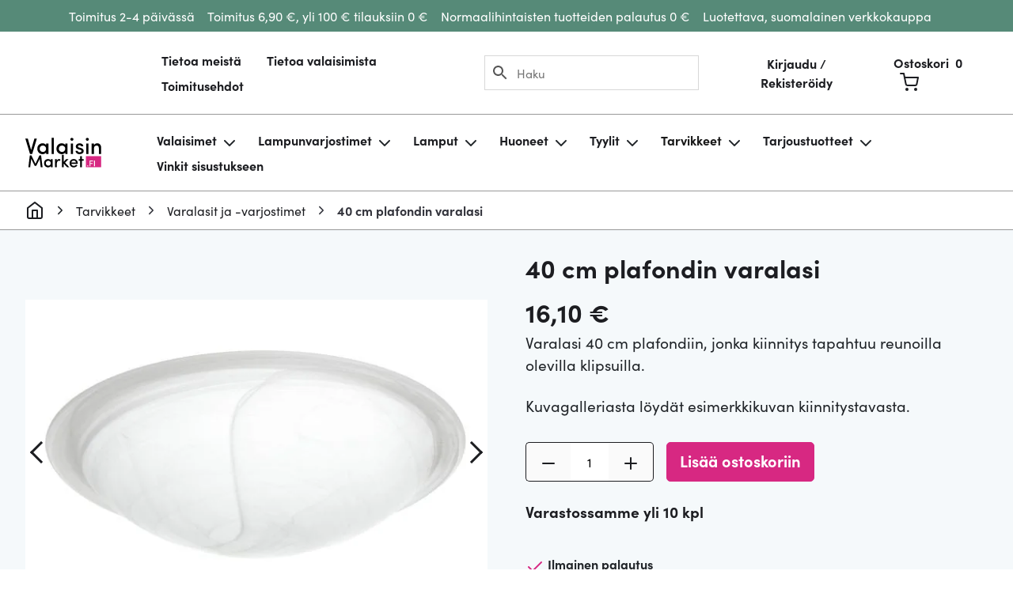

--- FILE ---
content_type: text/html;charset=UTF-8
request_url: https://valaisinmarket.fi/tuote/40-cm-plafondin-varalasi/
body_size: 23956
content:
<!DOCTYPE html><html lang="fi" prefix="og: https://ogp.me/ns#"><head><meta http-equiv="Content-Type" content="text/html; charset=UTF-8" /><meta name="viewport" content="width=device-width, initial-scale=1.0, user-scalable=0" /><link rel="profile" href="http://gmpg.org/xfn/11" /><link rel="pingback" href="https://valaisinmarket.fi/wp/xmlrpc.php" />
 <script data-cfasync="false" data-pagespeed-no-defer>var gtm4wp_datalayer_name = "dataLayer";
	var dataLayer = dataLayer || [];
	const gtm4wp_use_sku_instead = false;
	const gtm4wp_currency = 'EUR';
	const gtm4wp_product_per_impression = false;
	const gtm4wp_clear_ecommerce = false;</script> <title>40 cm plafondin varalasi | ValaisinMarket toimittaa 1-3:ssa päivässä</title><meta name="description" content="Osta 40 cm plafondin varalasi, suomalaisesta ValaisinMarket -verkkokaupasta. Toimitus 2-4 päivässä hintaan 6,90€. Palautus 0€."/><meta name="robots" content="follow, index, max-snippet:-1, max-video-preview:-1, max-image-preview:large"/><link rel="canonical" href="https://valaisinmarket.fi/tuote/40-cm-plafondin-varalasi/" /><meta property="og:locale" content="fi_FI" /><meta property="og:type" content="product" /><meta property="og:title" content="40 cm plafondin varalasi | ValaisinMarket toimittaa 1-3:ssa päivässä" /><meta property="og:description" content="Osta 40 cm plafondin varalasi, suomalaisesta ValaisinMarket -verkkokaupasta. Toimitus 2-4 päivässä hintaan 6,90€. Palautus 0€." /><meta property="og:url" content="https://valaisinmarket.fi/tuote/40-cm-plafondin-varalasi/" /><meta property="og:site_name" content="ValaisinMarket" /><meta property="og:updated_time" content="2026-01-22T18:14:10+02:00" /><meta property="og:image" content="https://valaisinmarket.fi/app/uploads/2023/05/SERMO-40-LASI_2023_1900pxx.jpg" /><meta property="og:image:secure_url" content="https://valaisinmarket.fi/app/uploads/2023/05/SERMO-40-LASI_2023_1900pxx.jpg" /><meta property="og:image:width" content="1900" /><meta property="og:image:height" content="1267" /><meta property="og:image:alt" content="Valkoinen marmorikuvioinen plafondin lasi." /><meta property="og:image:type" content="image/jpeg" /><meta property="product:price:amount" content="16.1" /><meta property="product:price:currency" content="EUR" /><meta property="product:availability" content="instock" /><meta property="product:retailer_item_id" content="SERMO-40 VARALAS" /><meta name="twitter:card" content="summary_large_image" /><meta name="twitter:title" content="40 cm plafondin varalasi | ValaisinMarket toimittaa 1-3:ssa päivässä" /><meta name="twitter:description" content="Osta 40 cm plafondin varalasi, suomalaisesta ValaisinMarket -verkkokaupasta. Toimitus 2-4 päivässä hintaan 6,90€. Palautus 0€." /><meta name="twitter:image" content="https://valaisinmarket.fi/app/uploads/2023/05/SERMO-40-LASI_2023_1900pxx.jpg" /><meta name="twitter:label1" content="Price" /><meta name="twitter:data1" content="16,10&nbsp;&euro;" /><meta name="twitter:label2" content="Availability" /><meta name="twitter:data2" content="Varastossamme yli 10 kpl" /> <script type="application/ld+json" class="rank-math-schema-pro">{"@context":"https://schema.org","@graph":[{"@type":["FurnitureStore","Organization"],"@id":"https://valaisinmarket.fi/#organization","name":"ValaisinMarket.fi","url":"https://valaisinmarket.fi","sameAs":["https://www.facebook.com/valaisinmarket/","https://www.instagram.com/valaisinmarket/","https://fi.pinterest.com/valaisinmarket/","https://www.youtube.com/channel/UCgQ0u6a9SyuU1ekjGSic7XA/videos?view=0&amp;amp%3bamp%3bamp%3bamp%3bsort=da&amp;amp%3bamp%3bamp%3bamp%3bflow=grid"],"logo":{"@type":"ImageObject","@id":"https://valaisinmarket.fi/#logo","url":"https://valaisinmarket.fi/app/uploads/2019/08/logo.png","contentUrl":"https://valaisinmarket.fi/app/uploads/2019/08/logo.png","caption":"ValaisinMarket","inLanguage":"fi","width":"189","height":"74"},"openingHours":["Monday,Tuesday,Wednesday,Thursday,Friday,Saturday,Sunday 09:00-17:00"],"image":{"@id":"https://valaisinmarket.fi/#logo"}},{"@type":"WebSite","@id":"https://valaisinmarket.fi/#website","url":"https://valaisinmarket.fi","name":"ValaisinMarket","publisher":{"@id":"https://valaisinmarket.fi/#organization"},"inLanguage":"fi"},{"@type":"ImageObject","@id":"https://valaisinmarket.fi/app/uploads/2023/05/SERMO-40-LASI_2023_1900pxx.jpg","url":"https://valaisinmarket.fi/app/uploads/2023/05/SERMO-40-LASI_2023_1900pxx.jpg","width":"1900","height":"1267","caption":"Valkoinen marmorikuvioinen plafondin lasi.","inLanguage":"fi"},{"@type":"ItemPage","@id":"https://valaisinmarket.fi/tuote/40-cm-plafondin-varalasi/#webpage","url":"https://valaisinmarket.fi/tuote/40-cm-plafondin-varalasi/","name":"40 cm plafondin varalasi | ValaisinMarket toimittaa 1-3:ssa p\u00e4iv\u00e4ss\u00e4","datePublished":"2023-05-17T10:02:35+03:00","dateModified":"2026-01-22T18:14:10+02:00","isPartOf":{"@id":"https://valaisinmarket.fi/#website"},"primaryImageOfPage":{"@id":"https://valaisinmarket.fi/app/uploads/2023/05/SERMO-40-LASI_2023_1900pxx.jpg"},"inLanguage":"fi"},{"@type":"Product","name":"40 cm plafondin varalasi | ValaisinMarket toimittaa 1-3:ssa p\u00e4iv\u00e4ss\u00e4","description":"Osta 40 cm plafondin varalasi, suomalaisesta ValaisinMarket -verkkokaupasta. Toimitus 2-4 p\u00e4iv\u00e4ss\u00e4 hintaan 6,90\u20ac. Palautus 0\u20ac.","sku":"SERMO-40 VARALAS","category":"Tarvikkeet &gt; Varalasit ja -varjostimet","mainEntityOfPage":{"@id":"https://valaisinmarket.fi/tuote/40-cm-plafondin-varalasi/#webpage"},"height":{"@type":"QuantitativeValue","unitCode":"CMT","value":"12.5"},"width":{"@type":"QuantitativeValue","unitCode":"CMT"},"depth":{"@type":"QuantitativeValue","unitCode":"CMT"},"image":[{"@type":"ImageObject","url":"https://valaisinmarket.fi/app/uploads/2023/05/SERMO-40-LASI_2023_1900pxx.jpg","height":"1267","width":"1900"},{"@type":"ImageObject","url":"https://valaisinmarket.fi/app/uploads/2023/05/SERMO-40-LASI_2_2023_1900pxx.jpg","height":"698","width":"1900"}],"offers":{"@type":"Offer","price":"16.10","priceCurrency":"EUR","priceValidUntil":"2027-12-31","availability":"https://schema.org/InStock","itemCondition":"NewCondition","url":"https://valaisinmarket.fi/tuote/40-cm-plafondin-varalasi/","seller":{"@type":"Organization","@id":"https://valaisinmarket.fi/","name":"ValaisinMarket","url":"https://valaisinmarket.fi","logo":"https://valaisinmarket.fi/app/uploads/2019/08/logo.png"},"priceSpecification":{"price":"16.1","priceCurrency":"EUR","valueAddedTaxIncluded":"true"}},"additionalProperty":[{"@type":"PropertyValue","name":"pa_halkaisija","value":"40 cm"},{"@type":"PropertyValue","name":"pa_korkeus","value":"9,5 cm"},{"@type":"PropertyValue","name":"pa_materiaalit","value":"Lasi"},{"@type":"PropertyValue","name":"pa_kuosi","value":"Marmori"},{"@type":"PropertyValue","name":"pa_vari","value":"Valkoinen"}],"@id":"https://valaisinmarket.fi/tuote/40-cm-plafondin-varalasi/#richSnippet"}]}</script> <link rel="alternate" type="application/rss+xml" title="ValaisinMarket &raquo; syöte" href="https://valaisinmarket.fi/feed/" /><link rel="alternate" type="application/rss+xml" title="ValaisinMarket &raquo; kommenttien syöte" href="https://valaisinmarket.fi/comments/feed/" /><link rel="alternate" type="application/rss+xml" title="ValaisinMarket &raquo; 40 cm plafondin varalasi kommenttien syöte" href="https://valaisinmarket.fi/tuote/40-cm-plafondin-varalasi/feed/" /><link data-optimized="2" rel="stylesheet" href="https://valaisinmarket.fi/app/litespeed/css/809b6dfa297f5d4011a2d17f6c337254.css?ver=579ea" /> <script type="text/javascript" src="https://valaisinmarket.fi/wp/wp-includes/js/jquery/jquery.min.js?ver=3.7.1" id="jquery-core-js"></script> <script data-optimized="1" type="text/javascript" src="https://valaisinmarket.fi/app/litespeed/js/f22b88c694d9d8a66329b8e320ef9bb2.js?ver=934cb" id="jquery-migrate-js" defer data-deferred="1"></script> <script data-optimized="1" type="text/javascript" src="https://valaisinmarket.fi/app/litespeed/js/12df95368d1e8229b419fbaf1c4b3b97.js?ver=a4b92" id="underscore-js" defer data-deferred="1"></script> <script type="text/javascript" id="wp-util-js-extra" src="[data-uri]" defer></script> <script data-optimized="1" type="text/javascript" src="https://valaisinmarket.fi/app/litespeed/js/698eea46c7416b864ada397bbade3212.js?ver=57806" id="wp-util-js" defer data-deferred="1"></script> <script data-optimized="1" type="text/javascript" src="https://valaisinmarket.fi/app/litespeed/js/72283830f12bb535608bd0b0174b1bed.js?ver=458f6" id="wc-paytrail-js-js" defer data-deferred="1"></script> <script data-optimized="1" type="text/javascript" src="https://valaisinmarket.fi/app/litespeed/js/a4f689c8bdbca8ce3f7ca67626d86443.js?ver=14508" id="jquery-blockui-js" defer="defer" data-wp-strategy="defer"></script> <script type="text/javascript" id="wc-add-to-cart-js-extra" src="[data-uri]" defer></script> <script data-optimized="1" type="text/javascript" src="https://valaisinmarket.fi/app/litespeed/js/58c13813cc63bc8732997afda9b0591c.js?ver=d7dd6" id="wc-add-to-cart-js" defer="defer" data-wp-strategy="defer"></script> <script data-optimized="1" type="text/javascript" src="https://valaisinmarket.fi/app/litespeed/js/553fbdc7ff4845b6125bae161d8784b8.js?ver=c6da8" id="flexslider-js" defer="defer" data-wp-strategy="defer"></script> <script data-optimized="1" type="text/javascript" src="https://valaisinmarket.fi/app/litespeed/js/7bce8d5ac87cf43b3192d307d694d2c0.js?ver=45256" id="photoswipe-js" defer="defer" data-wp-strategy="defer"></script> <script data-optimized="1" type="text/javascript" src="https://valaisinmarket.fi/app/litespeed/js/99957c791de095bc062e6e7f249f655c.js?ver=2eee4" id="photoswipe-ui-default-js" defer="defer" data-wp-strategy="defer"></script> <script type="text/javascript" id="wc-single-product-js-extra" src="[data-uri]" defer></script> <script data-optimized="1" type="text/javascript" src="https://valaisinmarket.fi/app/litespeed/js/77b8ef64bc163a2641d82de164d1d133.js?ver=d5028" id="wc-single-product-js" defer="defer" data-wp-strategy="defer"></script> <script data-optimized="1" type="text/javascript" src="https://valaisinmarket.fi/app/litespeed/js/063aac72c25b7d5729370749b0ad89f7.js?ver=95b28" id="js-cookie-js" defer="defer" data-wp-strategy="defer"></script> <script type="text/javascript" id="woocommerce-js-extra" src="[data-uri]" defer></script> <script data-optimized="1" type="text/javascript" src="https://valaisinmarket.fi/app/litespeed/js/5f94c1adf62f9c4965cde7735883b917.js?ver=2cc0b" id="woocommerce-js" defer="defer" data-wp-strategy="defer"></script> <script data-optimized="1" type="text/javascript" src="https://valaisinmarket.fi/app/litespeed/js/1ef8c57664e08521d7bb8d4d5b989048.js?ver=07cb6" id="tmi-all-in-one-js" defer data-deferred="1"></script> <script data-optimized="1" type="text/javascript" src="https://valaisinmarket.fi/app/litespeed/js/794203289e40ee9170e872c371970709.js?ver=ee3e7" id="jquery-ui-core-js" defer data-deferred="1"></script> <script data-optimized="1" type="text/javascript" src="https://valaisinmarket.fi/app/litespeed/js/7d5c4b9342e053d57e72bd04622635bc.js?ver=b919c" id="jquery-ui-mouse-js" defer data-deferred="1"></script> <script data-optimized="1" type="text/javascript" src="https://valaisinmarket.fi/app/litespeed/js/a2420a51f52d5b10da4afd419a3b7f2f.js?ver=524dc" id="jquery-ui-slider-js" defer data-deferred="1"></script> <script data-optimized="1" type="text/javascript" src="https://valaisinmarket.fi/app/litespeed/js/92021ea32a59469ac6c3efd0caedab4a.js?ver=6dcac" id="wcpf-plugin-vendor-script-js" defer data-deferred="1"></script> <script data-optimized="1" type="text/javascript" src="https://valaisinmarket.fi/app/litespeed/js/3c31b3631bab5dea5017f660131c45f2.js?ver=55178" id="accounting-js" defer data-deferred="1"></script> <script type="text/javascript" id="wcpf-plugin-script-js-extra" src="[data-uri]" defer></script> <script data-optimized="1" type="text/javascript" src="https://valaisinmarket.fi/app/litespeed/js/379b5ea8349762ed3415f9a97cd00d2d.js?ver=9661b" id="wcpf-plugin-script-js" defer data-deferred="1"></script> <link rel="https://api.w.org/" href="https://valaisinmarket.fi/wp-json/" /><link rel="alternate" title="JSON" type="application/json" href="https://valaisinmarket.fi/wp-json/wp/v2/product/34240" /><link rel="EditURI" type="application/rsd+xml" title="RSD" href="https://valaisinmarket.fi/wp/xmlrpc.php?rsd" /><meta name="generator" content="WordPress 6.8.2" /><link rel='shortlink' href='https://valaisinmarket.fi/?p=34240' /><link rel="alternate" title="oEmbed (JSON)" type="application/json+oembed" href="https://valaisinmarket.fi/wp-json/oembed/1.0/embed?url=https%3A%2F%2Fvalaisinmarket.fi%2Ftuote%2F40-cm-plafondin-varalasi%2F" /><link rel="alternate" title="oEmbed (XML)" type="text/xml+oembed" href="https://valaisinmarket.fi/wp-json/oembed/1.0/embed?url=https%3A%2F%2Fvalaisinmarket.fi%2Ftuote%2F40-cm-plafondin-varalasi%2F&#038;format=xml" /><meta name="facebook-domain-verification" content="1w6pkahs4braxx3of4aob8w7tyvdid" /><meta name="google-site-verification" content="DhNBoAv1ZvXmXpCBsy5HBJUPVPS49mt5RkDDy6YZfkE" /> <script data-cfasync="false" data-pagespeed-no-defer>var dataLayer_content = {"pagePostType":"product","pagePostType2":"single-product","pagePostAuthor":"ValaisinMarket","productRatingCounts":[],"productAverageRating":0,"productReviewCount":0,"productType":"simple","productIsVariable":0};
	dataLayer.push( dataLayer_content );</script> <script type="text/plain" data-service="GTM" data-category="statistics" data-cfasync="false" data-pagespeed-no-defer>(function(w,d,s,l,i){w[l]=w[l]||[];w[l].push({'gtm.start':
new Date().getTime(),event:'gtm.js'});var f=d.getElementsByTagName(s)[0],
j=d.createElement(s),dl=l!='dataLayer'?'&l='+l:'';j.async=true;j.src=
'//www.googletagmanager.com/gtm.js?id='+i+dl;f.parentNode.insertBefore(j,f);
})(window,document,'script','dataLayer','GTM-K8L786D');</script> 	<noscript><style>.woocommerce-product-gallery{ opacity: 1 !important; }</style></noscript><link rel="icon" href="https://valaisinmarket.fi/app/uploads/2020/03/cropped-VM_FI-32x32.png" sizes="32x32" /><link rel="icon" href="https://valaisinmarket.fi/app/uploads/2020/03/cropped-VM_FI-192x192.png" sizes="192x192" /><link rel="apple-touch-icon" href="https://valaisinmarket.fi/app/uploads/2020/03/cropped-VM_FI-180x180.png" /><meta name="msapplication-TileImage" content="https://valaisinmarket.fi/app/uploads/2020/03/cropped-VM_FI-270x270.png" /></head><body data-cmplz=1 id="top" class="wp-singular product-template-default single single-product postid-34240 wp-theme-wattwegottheme woocommerce woocommerce-page theme-wattwegot/theme woocommerce-no-js"><noscript><div class="cmplz-placeholder-parent"><iframe data-placeholder-image="https://valaisinmarket.fi/app/plugins/complianz-gdpr-premium/assets/images/placeholders/default-minimal.jpg" data-category="statistics" data-service="GTM" class="cmplz-placeholder-element cmplz-iframe cmplz-iframe-styles cmplz-no-video " data-cmplz-target="src" data-src-cmplz="https://www.googletagmanager.com/ns.html?id=GTM-K8L786D"  src="about:blank"  height="0" width="0" style="display:none;visibility:hidden" aria-hidden="true"></iframe></div></noscript><ul class="c-notification c-notification--secondary"><li class="c-notification__item">
Toimitus 2-4 päivässä</li><li class="c-notification__item">
Toimitus 6,90 €, yli 100 € tilauksiin 0 €</li><li class="c-notification__item">
Normaalihintaisten tuotteiden palautus 0 €</li><li class="c-notification__item">
Luotettava, suomalainen verkkokauppa</li></ul><header class="b-header b-header-main">
<a class="skip-link sr-only" href="#main">Siirry sisältöön</a><nav class="navbar navbar-expand-xl navbar-light navbar-main"><button type="button" class="btn btn--menu" data-toggle="collapse" data-target="#navbarSupportedContent" aria-controls="navbarSupportedContent" aria-expanded="false" aria-label="Toggle navigation">
<span class="btn--menu__icon"></span>
</button><a class="navbar-brand d-block d-xl-none" href="https://valaisinmarket.fi/">
<img src="https://valaisinmarket.fi/app/themes/wattwegot/dist/images/logo.21c20264a9.svg" alt="ValaisinMarket">
</a><div class="collapse navbar-collapse justify-content-stretch" id="navbarSupportedContent"><div class="d-block d-xl-none"><div class="sidebar sidebar--right"></div></div><ul id="menu-paavalikko" class="navbar-nav js-append-around"><li itemscope="itemscope" itemtype="https://www.schema.org/SiteNavigationElement" id="menu-item-780" class="menu-item menu-item-type-post_type menu-item-object-page menu-item-780 nav-item"><a title="Tietoa meistä" href="https://valaisinmarket.fi/tietoa-meista/" class="nav-link">Tietoa meistä</a></li><li itemscope="itemscope" itemtype="https://www.schema.org/SiteNavigationElement" id="menu-item-781" class="menu-item menu-item-type-post_type menu-item-object-page menu-item-781 nav-item"><a title="Tietoa valaisimista" href="https://valaisinmarket.fi/tietoa-valaisimista/" class="nav-link">Tietoa valaisimista</a></li><li itemscope="itemscope" itemtype="https://www.schema.org/SiteNavigationElement" id="menu-item-782" class="menu-item menu-item-type-post_type menu-item-object-page menu-item-782 nav-item"><a title="Toimitusehdot" href="https://valaisinmarket.fi/toimitusehdot/" class="nav-link">Toimitusehdot</a></li></ul>
<span class="d-none d-xl-inline search-form"><div class="aws-container" data-url="/?wc-ajax=aws_action" data-siteurl="https://valaisinmarket.fi" data-lang="" data-show-loader="true" data-show-more="false" data-show-page="true" data-ajax-search="true" data-show-clear="true" data-mobile-screen="false" data-use-analytics="false" data-min-chars="1" data-buttons-order="2" data-timeout="300" data-is-mobile="false" data-page-id="34240" data-tax="" ><form class="aws-search-form" action="https://valaisinmarket.fi/" method="get" role="search" ><div class="aws-wrapper"><label class="aws-search-label" for="6972632069880">Haku</label><input type="search" name="s" id="6972632069880" value="" class="aws-search-field" placeholder="Haku" autocomplete="off" /><input type="hidden" name="post_type" value="product"><input type="hidden" name="type_aws" value="true"><div class="aws-search-clear"><span>×</span></div><div class="aws-loader"></div></div><div class="aws-search-btn aws-form-btn"><span class="aws-search-btn_icon"><svg focusable="false" xmlns="http://www.w3.org/2000/svg" viewBox="0 0 24 24" width="24px"><path d="M15.5 14h-.79l-.28-.27C15.41 12.59 16 11.11 16 9.5 16 5.91 13.09 3 9.5 3S3 5.91 3 9.5 5.91 16 9.5 16c1.61 0 3.09-.59 4.23-1.57l.27.28v.79l5 4.99L20.49 19l-4.99-5zm-6 0C7.01 14 5 11.99 5 9.5S7.01 5 9.5 5 14 7.01 14 9.5 11.99 14 9.5 14z"></path></svg></span></div></form></div>        </span><div class="d-block d-xl-none mobile-shop-menu"><ul id="menu-uusi-tuotekategoriavalikko-2023" class="navbar-nav js-append-around"><li itemscope="itemscope" itemtype="https://www.schema.org/SiteNavigationElement" id="menu-item-34323" class="menu-item menu-item-type-taxonomy menu-item-object-product_cat menu-item-has-children dropdown menu-item-34323 nav-item"><a title="Valaisimet" href="https://valaisinmarket.fi/kategoria/valaisimet/" class="has-dropdown-toggle nav-link" id="menu-item-dropdown-34323">Valaisimet</a><i data-feather="chevron-down"></i><ul class="dropdown-menu" aria-labelledby="menu-item-dropdown-34323" role="menu"><li itemscope="itemscope" itemtype="https://www.schema.org/SiteNavigationElement" id="menu-item-34327" class="menu-item menu-item-type-taxonomy menu-item-object-product_cat menu-item-has-children dropdown menu-item-34327 nav-item"><a title="Kattovalaisimet" href="https://valaisinmarket.fi/kategoria/valaisimet/kattovalaisimet/" class="has-dropdown-toggle dropdown-item" id="menu-item-dropdown-34327">Kattovalaisimet</a><i data-feather="chevron-down"></i><ul class="dropdown-menu" aria-labelledby="menu-item-dropdown-34327" role="menu"><li itemscope="itemscope" itemtype="https://www.schema.org/SiteNavigationElement" id="menu-item-34369" class="menu-item menu-item-type-taxonomy menu-item-object-product_cat menu-item-34369 nav-item"><a title="Biljardivalaisimet" href="https://valaisinmarket.fi/kategoria/valaisimet/kattovalaisimet/biljardivalaisimet/" class="dropdown-item">Biljardivalaisimet</a></li><li itemscope="itemscope" itemtype="https://www.schema.org/SiteNavigationElement" id="menu-item-34364" class="menu-item menu-item-type-taxonomy menu-item-object-product_cat menu-item-34364 nav-item"><a title="Kattokruunut" href="https://valaisinmarket.fi/kategoria/valaisimet/kattovalaisimet/kattokruunut/" class="dropdown-item">Kattokruunut</a></li><li itemscope="itemscope" itemtype="https://www.schema.org/SiteNavigationElement" id="menu-item-34363" class="menu-item menu-item-type-taxonomy menu-item-object-product_cat menu-item-34363 nav-item"><a title="Kohdevalaisimet" href="https://valaisinmarket.fi/kategoria/valaisimet/kattovalaisimet/kohdevalaisimet/" class="dropdown-item">Kohdevalaisimet</a></li><li itemscope="itemscope" itemtype="https://www.schema.org/SiteNavigationElement" id="menu-item-34370" class="menu-item menu-item-type-taxonomy menu-item-object-product_cat menu-item-34370 nav-item"><a title="Plafondit" href="https://valaisinmarket.fi/kategoria/valaisimet/kattovalaisimet/plafondit/" class="dropdown-item">Plafondit</a></li><li itemscope="itemscope" itemtype="https://www.schema.org/SiteNavigationElement" id="menu-item-34329" class="menu-item menu-item-type-taxonomy menu-item-object-product_cat menu-item-34329 nav-item"><a title="Riippuvalaisimet" href="https://valaisinmarket.fi/kategoria/valaisimet/kattovalaisimet/riippuvalaisimet/" class="dropdown-item">Riippuvalaisimet</a></li><li itemscope="itemscope" itemtype="https://www.schema.org/SiteNavigationElement" id="menu-item-34379" class="menu-item menu-item-type-taxonomy menu-item-object-product_cat menu-item-34379 nav-item"><a title="Alasvalot" href="https://valaisinmarket.fi/kategoria/valaisimet/kattovalaisimet/alasvalot/" class="dropdown-item">Alasvalot</a></li></ul></li><li itemscope="itemscope" itemtype="https://www.schema.org/SiteNavigationElement" id="menu-item-34355" class="menu-item menu-item-type-taxonomy menu-item-object-product_cat menu-item-34355 nav-item"><a title="Lattiavalaisimet" href="https://valaisinmarket.fi/kategoria/valaisimet/lattiavalaisimet/" class="dropdown-item">Lattiavalaisimet</a></li><li itemscope="itemscope" itemtype="https://www.schema.org/SiteNavigationElement" id="menu-item-34341" class="menu-item menu-item-type-taxonomy menu-item-object-product_cat menu-item-34341 nav-item"><a title="Pöytävalaisimet" href="https://valaisinmarket.fi/kategoria/valaisimet/poytavalaisimet/" class="dropdown-item">Pöytävalaisimet</a></li><li itemscope="itemscope" itemtype="https://www.schema.org/SiteNavigationElement" id="menu-item-34356" class="menu-item menu-item-type-taxonomy menu-item-object-product_cat menu-item-34356 nav-item"><a title="Seinävalaisimet" href="https://valaisinmarket.fi/kategoria/valaisimet/seinavalaisimet/" class="dropdown-item">Seinävalaisimet</a></li><li itemscope="itemscope" itemtype="https://www.schema.org/SiteNavigationElement" id="menu-item-34366" class="menu-item menu-item-type-taxonomy menu-item-object-product_cat menu-item-34366 nav-item"><a title="Ikkunavalaisimet" href="https://valaisinmarket.fi/kategoria/valaisimet/ikkunavalaisimet/" class="dropdown-item">Ikkunavalaisimet</a></li><li itemscope="itemscope" itemtype="https://www.schema.org/SiteNavigationElement" id="menu-item-34348" class="menu-item menu-item-type-taxonomy menu-item-object-product_cat menu-item-34348 nav-item"><a title="Lukuvalot" href="https://valaisinmarket.fi/kategoria/valaisimet/lukuvalot/" class="dropdown-item">Lukuvalot</a></li><li itemscope="itemscope" itemtype="https://www.schema.org/SiteNavigationElement" id="menu-item-34372" class="menu-item menu-item-type-taxonomy menu-item-object-product_cat menu-item-34372 nav-item"><a title="Bambuvalaisimet" href="https://valaisinmarket.fi/kategoria/valaisimet/bambuvalaisimet/" class="dropdown-item">Bambuvalaisimet</a></li><li itemscope="itemscope" itemtype="https://www.schema.org/SiteNavigationElement" id="menu-item-34371" class="menu-item menu-item-type-taxonomy menu-item-object-product_cat menu-item-34371 nav-item"><a title="Kristallivalaisimet" href="https://valaisinmarket.fi/kategoria/valaisimet/kristallivalaisimet/" class="dropdown-item">Kristallivalaisimet</a></li><li itemscope="itemscope" itemtype="https://www.schema.org/SiteNavigationElement" id="menu-item-34378" class="menu-item menu-item-type-taxonomy menu-item-object-product_cat menu-item-34378 nav-item"><a title="LED-valaisimet" href="https://valaisinmarket.fi/kategoria/valaisimet/led-valaisimet/" class="dropdown-item">LED-valaisimet</a></li><li itemscope="itemscope" itemtype="https://www.schema.org/SiteNavigationElement" id="menu-item-34351" class="menu-item menu-item-type-taxonomy menu-item-object-product_cat menu-item-34351 nav-item"><a title="Vain ValaisinMarketista" href="https://valaisinmarket.fi/kategoria/vain-valaisinmarketista/" class="dropdown-item">Vain ValaisinMarketista</a></li></ul></li><li itemscope="itemscope" itemtype="https://www.schema.org/SiteNavigationElement" id="menu-item-34325" class="menu-item menu-item-type-taxonomy menu-item-object-product_cat menu-item-has-children dropdown menu-item-34325 nav-item"><a title="Lampunvarjostimet" href="https://valaisinmarket.fi/kategoria/lampunvarjostimet/" class="has-dropdown-toggle nav-link" id="menu-item-dropdown-34325">Lampunvarjostimet</a><i data-feather="chevron-down"></i><ul class="dropdown-menu" aria-labelledby="menu-item-dropdown-34325" role="menu"><li itemscope="itemscope" itemtype="https://www.schema.org/SiteNavigationElement" id="menu-item-34345" class="menu-item menu-item-type-taxonomy menu-item-object-product_cat menu-item-34345 nav-item"><a title="Kattovalaisinten varjostimet" href="https://valaisinmarket.fi/kategoria/lampunvarjostimet/kattovalaisinten-varjostimet/" class="dropdown-item">Kattovalaisinten varjostimet</a></li><li itemscope="itemscope" itemtype="https://www.schema.org/SiteNavigationElement" id="menu-item-34365" class="menu-item menu-item-type-taxonomy menu-item-object-product_cat menu-item-34365 nav-item"><a title="Kippivarjostimet" href="https://valaisinmarket.fi/kategoria/lampunvarjostimet/kippivarjostimet/" class="dropdown-item">Kippivarjostimet</a></li><li itemscope="itemscope" itemtype="https://www.schema.org/SiteNavigationElement" id="menu-item-34359" class="menu-item menu-item-type-taxonomy menu-item-object-product_cat menu-item-34359 nav-item"><a title="Kruunuvarjostimet" href="https://valaisinmarket.fi/kategoria/lampunvarjostimet/kruunuvarjostimet/" class="dropdown-item">Kruunuvarjostimet</a></li><li itemscope="itemscope" itemtype="https://www.schema.org/SiteNavigationElement" id="menu-item-34352" class="menu-item menu-item-type-taxonomy menu-item-object-product_cat menu-item-34352 nav-item"><a title="Lattiavalaisinten varjostimet" href="https://valaisinmarket.fi/kategoria/lampunvarjostimet/lattiavalaisinten-varjostimet/" class="dropdown-item">Lattiavalaisinten varjostimet</a></li><li itemscope="itemscope" itemtype="https://www.schema.org/SiteNavigationElement" id="menu-item-34328" class="menu-item menu-item-type-taxonomy menu-item-object-product_cat menu-item-34328 nav-item"><a title="Pöytälampun varjostimet" href="https://valaisinmarket.fi/kategoria/lampunvarjostimet/poytalampun-varjostimet/" class="dropdown-item">Pöytälampun varjostimet</a></li><li itemscope="itemscope" itemtype="https://www.schema.org/SiteNavigationElement" id="menu-item-34354" class="menu-item menu-item-type-taxonomy menu-item-object-product_cat menu-item-34354 nav-item"><a title="Seinälampun varjostimet" href="https://valaisinmarket.fi/kategoria/lampunvarjostimet/seinalampun-varjostimet/" class="dropdown-item">Seinälampun varjostimet</a></li><li itemscope="itemscope" itemtype="https://www.schema.org/SiteNavigationElement" id="menu-item-34705" class="menu-item menu-item-type-taxonomy menu-item-object-product_cat menu-item-34705 nav-item"><a title="Lasikuvut" href="https://valaisinmarket.fi/kategoria/lampunvarjostimet/lasikuvut/" class="dropdown-item">Lasikuvut</a></li></ul></li><li itemscope="itemscope" itemtype="https://www.schema.org/SiteNavigationElement" id="menu-item-34360" class="menu-item menu-item-type-taxonomy menu-item-object-product_cat menu-item-has-children dropdown menu-item-34360 nav-item"><a title="Lamput" href="https://valaisinmarket.fi/kategoria/lamput/" class="has-dropdown-toggle nav-link" id="menu-item-dropdown-34360">Lamput</a><i data-feather="chevron-down"></i><ul class="dropdown-menu" aria-labelledby="menu-item-dropdown-34360" role="menu"><li itemscope="itemscope" itemtype="https://www.schema.org/SiteNavigationElement" id="menu-item-34380" class="menu-item menu-item-type-taxonomy menu-item-object-product_cat menu-item-34380 nav-item"><a title="Halogeenilamput" href="https://valaisinmarket.fi/kategoria/lamput/halogeenilamput/" class="dropdown-item">Halogeenilamput</a></li><li itemscope="itemscope" itemtype="https://www.schema.org/SiteNavigationElement" id="menu-item-34373" class="menu-item menu-item-type-taxonomy menu-item-object-product_cat menu-item-34373 nav-item"><a title="Hiililankalamput" href="https://valaisinmarket.fi/kategoria/lamput/hiililankalamput/" class="dropdown-item">Hiililankalamput</a></li><li itemscope="itemscope" itemtype="https://www.schema.org/SiteNavigationElement" id="menu-item-34361" class="menu-item menu-item-type-taxonomy menu-item-object-product_cat menu-item-34361 nav-item"><a title="LED-lamput" href="https://valaisinmarket.fi/kategoria/lamput/led-lamput/" class="dropdown-item">LED-lamput</a></li></ul></li><li itemscope="itemscope" itemtype="https://www.schema.org/SiteNavigationElement" id="menu-item-34322" class="menu-item menu-item-type-taxonomy menu-item-object-product_cat menu-item-has-children dropdown menu-item-34322 nav-item"><a title="Huoneet" href="https://valaisinmarket.fi/kategoria/kodin-valaistus/" class="has-dropdown-toggle nav-link" id="menu-item-dropdown-34322">Huoneet</a><i data-feather="chevron-down"></i><ul class="dropdown-menu" aria-labelledby="menu-item-dropdown-34322" role="menu"><li itemscope="itemscope" itemtype="https://www.schema.org/SiteNavigationElement" id="menu-item-34343" class="menu-item menu-item-type-taxonomy menu-item-object-product_cat menu-item-34343 nav-item"><a title="Eteinen" href="https://valaisinmarket.fi/kategoria/kodin-valaistus/eteisen-valaistus/" class="dropdown-item">Eteinen</a></li><li itemscope="itemscope" itemtype="https://www.schema.org/SiteNavigationElement" id="menu-item-34333" class="menu-item menu-item-type-taxonomy menu-item-object-product_cat menu-item-34333 nav-item"><a title="Keittiö" href="https://valaisinmarket.fi/kategoria/kodin-valaistus/keittion-valaistus/" class="dropdown-item">Keittiö</a></li><li itemscope="itemscope" itemtype="https://www.schema.org/SiteNavigationElement" id="menu-item-34336" class="menu-item menu-item-type-taxonomy menu-item-object-product_cat menu-item-34336 nav-item"><a title="Ruokailutila" href="https://valaisinmarket.fi/kategoria/kodin-valaistus/ruokailutilan-valaistus/" class="dropdown-item">Ruokailutila</a></li><li itemscope="itemscope" itemtype="https://www.schema.org/SiteNavigationElement" id="menu-item-34330" class="menu-item menu-item-type-taxonomy menu-item-object-product_cat menu-item-has-children dropdown menu-item-34330 nav-item"><a title="Makuuhuone" href="https://valaisinmarket.fi/kategoria/kodin-valaistus/makuuhuoneen-valaistus/" class="has-dropdown-toggle dropdown-item" id="menu-item-dropdown-34330">Makuuhuone</a><i data-feather="chevron-down"></i><ul class="dropdown-menu" aria-labelledby="menu-item-dropdown-34330" role="menu"><li itemscope="itemscope" itemtype="https://www.schema.org/SiteNavigationElement" id="menu-item-34338" class="menu-item menu-item-type-taxonomy menu-item-object-product_cat menu-item-34338 nav-item"><a title="Makuuhuoneen kattovalaisimet" href="https://valaisinmarket.fi/kategoria/kodin-valaistus/makuuhuoneen-valaistus/makuuhuoneen-kattovalaisimet/" class="dropdown-item">Makuuhuoneen kattovalaisimet</a></li><li itemscope="itemscope" itemtype="https://www.schema.org/SiteNavigationElement" id="menu-item-34342" class="menu-item menu-item-type-taxonomy menu-item-object-product_cat menu-item-34342 nav-item"><a title="Lukuvalo makuuhuoneeseen" href="https://valaisinmarket.fi/kategoria/kodin-valaistus/makuuhuoneen-valaistus/lukuvalo-makuuhuoneeseen/" class="dropdown-item">Lukuvalo makuuhuoneeseen</a></li></ul></li><li itemscope="itemscope" itemtype="https://www.schema.org/SiteNavigationElement" id="menu-item-34326" class="menu-item menu-item-type-taxonomy menu-item-object-product_cat menu-item-34326 nav-item"><a title="Olohuone" href="https://valaisinmarket.fi/kategoria/kodin-valaistus/olohuoneen-valaistus/" class="dropdown-item">Olohuone</a></li><li itemscope="itemscope" itemtype="https://www.schema.org/SiteNavigationElement" id="menu-item-34349" class="menu-item menu-item-type-taxonomy menu-item-object-product_cat menu-item-34349 nav-item"><a title="Portaikko" href="https://valaisinmarket.fi/kategoria/kodin-valaistus/portaikon-valaistus/" class="dropdown-item">Portaikko</a></li><li itemscope="itemscope" itemtype="https://www.schema.org/SiteNavigationElement" id="menu-item-34347" class="menu-item menu-item-type-taxonomy menu-item-object-product_cat menu-item-34347 nav-item"><a title="Lastenhuone" href="https://valaisinmarket.fi/kategoria/kodin-valaistus/lastenhuoneen-valaistus/" class="dropdown-item">Lastenhuone</a></li><li itemscope="itemscope" itemtype="https://www.schema.org/SiteNavigationElement" id="menu-item-34358" class="menu-item menu-item-type-taxonomy menu-item-object-product_cat menu-item-34358 nav-item"><a title="Korkeat tilat" href="https://valaisinmarket.fi/kategoria/kodin-valaistus/valaisimet-korkeaan-tilaan/" class="dropdown-item">Korkeat tilat</a></li><li itemscope="itemscope" itemtype="https://www.schema.org/SiteNavigationElement" id="menu-item-34357" class="menu-item menu-item-type-taxonomy menu-item-object-product_cat menu-item-34357 nav-item"><a title="WC-tilat" href="https://valaisinmarket.fi/kategoria/kodin-valaistus/vessan-valaistus/" class="dropdown-item">WC-tilat</a></li></ul></li><li itemscope="itemscope" itemtype="https://www.schema.org/SiteNavigationElement" id="menu-item-34324" class="menu-item menu-item-type-taxonomy menu-item-object-product_cat menu-item-has-children dropdown menu-item-34324 nav-item"><a title="Tyylit" href="https://valaisinmarket.fi/kategoria/valaisimet-tyyleittain/" class="has-dropdown-toggle nav-link" id="menu-item-dropdown-34324">Tyylit</a><i data-feather="chevron-down"></i><ul class="dropdown-menu" aria-labelledby="menu-item-dropdown-34324" role="menu"><li itemscope="itemscope" itemtype="https://www.schema.org/SiteNavigationElement" id="menu-item-34335" class="menu-item menu-item-type-taxonomy menu-item-object-product_cat menu-item-34335 nav-item"><a title="Boho" href="https://valaisinmarket.fi/kategoria/valaisimet-tyyleittain/boho-valaisimet/" class="dropdown-item">Boho</a></li><li itemscope="itemscope" itemtype="https://www.schema.org/SiteNavigationElement" id="menu-item-34340" class="menu-item menu-item-type-taxonomy menu-item-object-product_cat menu-item-34340 nav-item"><a title="Erikoiset" href="https://valaisinmarket.fi/kategoria/valaisimet-tyyleittain/erikoiset-valaisimet/" class="dropdown-item">Erikoiset</a></li><li itemscope="itemscope" itemtype="https://www.schema.org/SiteNavigationElement" id="menu-item-34638" class="menu-item menu-item-type-taxonomy menu-item-object-product_cat menu-item-34638 nav-item"><a title="Industrial" href="https://valaisinmarket.fi/kategoria/valaisimet-tyyleittain/industrial-valaisimet/" class="dropdown-item">Industrial</a></li><li itemscope="itemscope" itemtype="https://www.schema.org/SiteNavigationElement" id="menu-item-34332" class="menu-item menu-item-type-taxonomy menu-item-object-product_cat menu-item-34332 nav-item"><a title="Moderni" href="https://valaisinmarket.fi/kategoria/valaisimet-tyyleittain/modernit-valaisimet/" class="dropdown-item">Moderni</a></li><li itemscope="itemscope" itemtype="https://www.schema.org/SiteNavigationElement" id="menu-item-34334" class="menu-item menu-item-type-taxonomy menu-item-object-product_cat menu-item-34334 nav-item"><a title="Pelkistetty" href="https://valaisinmarket.fi/kategoria/valaisimet-tyyleittain/pelkistetyt-valaisimet/" class="dropdown-item">Pelkistetty</a></li><li itemscope="itemscope" itemtype="https://www.schema.org/SiteNavigationElement" id="menu-item-34337" class="menu-item menu-item-type-taxonomy menu-item-object-product_cat menu-item-34337 nav-item"><a title="Retro" href="https://valaisinmarket.fi/kategoria/valaisimet-tyyleittain/retro-valaistus/" class="dropdown-item">Retro</a></li><li itemscope="itemscope" itemtype="https://www.schema.org/SiteNavigationElement" id="menu-item-34331" class="menu-item menu-item-type-taxonomy menu-item-object-product_cat menu-item-34331 nav-item"><a title="Romanttinen" href="https://valaisinmarket.fi/kategoria/valaisimet-tyyleittain/romanttiset-valaisimet/" class="dropdown-item">Romanttinen</a></li><li itemscope="itemscope" itemtype="https://www.schema.org/SiteNavigationElement" id="menu-item-34339" class="menu-item menu-item-type-taxonomy menu-item-object-product_cat menu-item-34339 nav-item"><a title="Skandinaavinen" href="https://valaisinmarket.fi/kategoria/valaisimet-tyyleittain/skandinaavisen-tyyliset-valaisimet/" class="dropdown-item">Skandinaavinen</a></li><li itemscope="itemscope" itemtype="https://www.schema.org/SiteNavigationElement" id="menu-item-34346" class="menu-item menu-item-type-taxonomy menu-item-object-product_cat menu-item-34346 nav-item"><a title="Värikäs" href="https://valaisinmarket.fi/kategoria/valaisimet-tyyleittain/varikkaat-valaisimet/" class="dropdown-item">Värikäs</a></li></ul></li><li itemscope="itemscope" itemtype="https://www.schema.org/SiteNavigationElement" id="menu-item-34344" class="menu-item menu-item-type-taxonomy menu-item-object-product_cat current-product-ancestor current-menu-parent current-product-parent menu-item-has-children dropdown active menu-item-34344 nav-item"><a title="Tarvikkeet" href="https://valaisinmarket.fi/kategoria/valaisin-tarvikkeet/" class="has-dropdown-toggle nav-link" id="menu-item-dropdown-34344">Tarvikkeet</a><i data-feather="chevron-down"></i><ul class="dropdown-menu" aria-labelledby="menu-item-dropdown-34344" role="menu"><li itemscope="itemscope" itemtype="https://www.schema.org/SiteNavigationElement" id="menu-item-34381" class="menu-item menu-item-type-taxonomy menu-item-object-product_cat menu-item-34381 nav-item"><a title="Holkit" href="https://valaisinmarket.fi/kategoria/valaisin-tarvikkeet/holkit/" class="dropdown-item">Holkit</a></li><li itemscope="itemscope" itemtype="https://www.schema.org/SiteNavigationElement" id="menu-item-34376" class="menu-item menu-item-type-taxonomy menu-item-object-product_cat menu-item-34376 nav-item"><a title="Kattopistokkeet" href="https://valaisinmarket.fi/kategoria/valaisin-tarvikkeet/kattopistokkeet/" class="dropdown-item">Kattopistokkeet</a></li><li itemscope="itemscope" itemtype="https://www.schema.org/SiteNavigationElement" id="menu-item-34350" class="menu-item menu-item-type-taxonomy menu-item-object-product_cat menu-item-34350 nav-item"><a title="Kristallit" href="https://valaisinmarket.fi/kategoria/valaisin-tarvikkeet/kristallit/" class="dropdown-item">Kristallit</a></li><li itemscope="itemscope" itemtype="https://www.schema.org/SiteNavigationElement" id="menu-item-34375" class="menu-item menu-item-type-taxonomy menu-item-object-product_cat menu-item-34375 nav-item"><a title="Laipat" href="https://valaisinmarket.fi/kategoria/valaisin-tarvikkeet/laipat/" class="dropdown-item">Laipat</a></li><li itemscope="itemscope" itemtype="https://www.schema.org/SiteNavigationElement" id="menu-item-34374" class="menu-item menu-item-type-taxonomy menu-item-object-product_cat menu-item-34374 nav-item"><a title="Mansetit" href="https://valaisinmarket.fi/kategoria/valaisin-tarvikkeet/mansetit/" class="dropdown-item">Mansetit</a></li><li itemscope="itemscope" itemtype="https://www.schema.org/SiteNavigationElement" id="menu-item-34368" class="menu-item menu-item-type-taxonomy menu-item-object-product_cat menu-item-34368 nav-item"><a title="Valaisinjohdot" href="https://valaisinmarket.fi/kategoria/valaisin-tarvikkeet/valaisinjohdot/" class="dropdown-item">Valaisinjohdot</a></li><li itemscope="itemscope" itemtype="https://www.schema.org/SiteNavigationElement" id="menu-item-34377" class="menu-item menu-item-type-taxonomy menu-item-object-product_cat menu-item-34377 nav-item"><a title="Valaisinpistorasiat" href="https://valaisinmarket.fi/kategoria/valaisin-tarvikkeet/valaisinpistorasiat/" class="dropdown-item">Valaisinpistorasiat</a></li><li itemscope="itemscope" itemtype="https://www.schema.org/SiteNavigationElement" id="menu-item-34353" class="menu-item menu-item-type-taxonomy menu-item-object-product_cat current-product-ancestor current-menu-parent current-product-parent active menu-item-34353 nav-item"><a title="Varalasit ja -varjostimet" href="https://valaisinmarket.fi/kategoria/valaisin-tarvikkeet/varalasit-ja-varjostimet/" class="dropdown-item">Varalasit ja -varjostimet</a></li></ul></li><li itemscope="itemscope" itemtype="https://www.schema.org/SiteNavigationElement" id="menu-item-34398" class="menu-item menu-item-type-custom menu-item-object-custom menu-item-has-children dropdown menu-item-34398 nav-item"><a title="Tarjoustuotteet" href="https://valaisinmarket.fi/tarjoukset/" class="has-dropdown-toggle nav-link" id="menu-item-dropdown-34398">Tarjoustuotteet</a><i data-feather="chevron-down"></i><ul class="dropdown-menu" aria-labelledby="menu-item-dropdown-34398" role="menu"><li itemscope="itemscope" itemtype="https://www.schema.org/SiteNavigationElement" id="menu-item-34362" class="menu-item menu-item-type-taxonomy menu-item-object-product_cat menu-item-34362 nav-item"><a title="Valaisin outlet" href="https://valaisinmarket.fi/kategoria/outlet/" class="dropdown-item">Valaisin outlet</a></li><li itemscope="itemscope" itemtype="https://www.schema.org/SiteNavigationElement" id="menu-item-34367" class="menu-item menu-item-type-taxonomy menu-item-object-product_cat menu-item-34367 nav-item"><a title="Mallikappaleet" href="https://valaisinmarket.fi/kategoria/mallikappaleet/" class="dropdown-item">Mallikappaleet</a></li><li itemscope="itemscope" itemtype="https://www.schema.org/SiteNavigationElement" id="menu-item-34730" class="menu-item menu-item-type-taxonomy menu-item-object-product_cat menu-item-34730 nav-item"><a title="2-laatuiset" href="https://valaisinmarket.fi/kategoria/2-laatuiset-valaisimet-ja-varjostimet/" class="dropdown-item">2-laatuiset</a></li></ul></li><li itemscope="itemscope" itemtype="https://www.schema.org/SiteNavigationElement" id="menu-item-34384" class="menu-item menu-item-type-taxonomy menu-item-object-category menu-item-34384 nav-item"><a title="Vinkit sisustukseen" href="https://valaisinmarket.fi/artikkeli/category/vinkit-sisustukseen/" class="nav-link">Vinkit sisustukseen</a></li></ul></div><a href="https://valaisinmarket.fi/my-account/" class="btn btn-link btn--account" title="Kirjaudu / Rekisteröidy">
Kirjaudu / Rekisteröidy        </a></div><div class="cart-nav">
<span class="d-xl-none mobile-search-icon">
<a href="#" class="search-form__icon">
<i data-feather="search"></i>
</a>
</span>
<a href="https://valaisinmarket.fi/ostoskori/">
<span class="d-none d-xl-inline">Ostoskori</span>
<span class="cart-nav__count">0</span>
<i data-feather="shopping-cart"></i>
</a></div></nav></header><header class="b-header b-header-shop"><nav class="navbar navbar-expand-xl navbar-light navbar-shop d-none d-xl-flex"><a class="navbar-brand" href="https://valaisinmarket.fi/">
<img src="https://valaisinmarket.fi/app/themes/wattwegot/dist/images/logo.21c20264a9.svg" alt="ValaisinMarket">
</a><div class="justify-content-stretch shop-menu"><ul id="menu-uusi-tuotekategoriavalikko-2024" class="navbar-nav js-append-around"><li itemscope="itemscope" itemtype="https://www.schema.org/SiteNavigationElement" class="menu-item menu-item-type-taxonomy menu-item-object-product_cat menu-item-has-children dropdown menu-item-34323 nav-item"><a title="Valaisimet" href="https://valaisinmarket.fi/kategoria/valaisimet/" class="has-dropdown-toggle nav-link" id="menu-item-dropdown-34323">Valaisimet</a><i data-feather="chevron-down"></i><ul class="dropdown-menu" aria-labelledby="menu-item-dropdown-34323" role="menu"><li itemscope="itemscope" itemtype="https://www.schema.org/SiteNavigationElement" class="menu-item menu-item-type-taxonomy menu-item-object-product_cat menu-item-has-children dropdown menu-item-34327 nav-item"><a title="Kattovalaisimet" href="https://valaisinmarket.fi/kategoria/valaisimet/kattovalaisimet/" class="has-dropdown-toggle dropdown-item" id="menu-item-dropdown-34327">Kattovalaisimet</a><i data-feather="chevron-down"></i><ul class="dropdown-menu" aria-labelledby="menu-item-dropdown-34327" role="menu"><li itemscope="itemscope" itemtype="https://www.schema.org/SiteNavigationElement" class="menu-item menu-item-type-taxonomy menu-item-object-product_cat menu-item-34369 nav-item"><a title="Biljardivalaisimet" href="https://valaisinmarket.fi/kategoria/valaisimet/kattovalaisimet/biljardivalaisimet/" class="dropdown-item">Biljardivalaisimet</a></li><li itemscope="itemscope" itemtype="https://www.schema.org/SiteNavigationElement" class="menu-item menu-item-type-taxonomy menu-item-object-product_cat menu-item-34364 nav-item"><a title="Kattokruunut" href="https://valaisinmarket.fi/kategoria/valaisimet/kattovalaisimet/kattokruunut/" class="dropdown-item">Kattokruunut</a></li><li itemscope="itemscope" itemtype="https://www.schema.org/SiteNavigationElement" class="menu-item menu-item-type-taxonomy menu-item-object-product_cat menu-item-34363 nav-item"><a title="Kohdevalaisimet" href="https://valaisinmarket.fi/kategoria/valaisimet/kattovalaisimet/kohdevalaisimet/" class="dropdown-item">Kohdevalaisimet</a></li><li itemscope="itemscope" itemtype="https://www.schema.org/SiteNavigationElement" class="menu-item menu-item-type-taxonomy menu-item-object-product_cat menu-item-34370 nav-item"><a title="Plafondit" href="https://valaisinmarket.fi/kategoria/valaisimet/kattovalaisimet/plafondit/" class="dropdown-item">Plafondit</a></li><li itemscope="itemscope" itemtype="https://www.schema.org/SiteNavigationElement" class="menu-item menu-item-type-taxonomy menu-item-object-product_cat menu-item-34329 nav-item"><a title="Riippuvalaisimet" href="https://valaisinmarket.fi/kategoria/valaisimet/kattovalaisimet/riippuvalaisimet/" class="dropdown-item">Riippuvalaisimet</a></li><li itemscope="itemscope" itemtype="https://www.schema.org/SiteNavigationElement" class="menu-item menu-item-type-taxonomy menu-item-object-product_cat menu-item-34379 nav-item"><a title="Alasvalot" href="https://valaisinmarket.fi/kategoria/valaisimet/kattovalaisimet/alasvalot/" class="dropdown-item">Alasvalot</a></li></ul></li><li itemscope="itemscope" itemtype="https://www.schema.org/SiteNavigationElement" class="menu-item menu-item-type-taxonomy menu-item-object-product_cat menu-item-34355 nav-item"><a title="Lattiavalaisimet" href="https://valaisinmarket.fi/kategoria/valaisimet/lattiavalaisimet/" class="dropdown-item">Lattiavalaisimet</a></li><li itemscope="itemscope" itemtype="https://www.schema.org/SiteNavigationElement" class="menu-item menu-item-type-taxonomy menu-item-object-product_cat menu-item-34341 nav-item"><a title="Pöytävalaisimet" href="https://valaisinmarket.fi/kategoria/valaisimet/poytavalaisimet/" class="dropdown-item">Pöytävalaisimet</a></li><li itemscope="itemscope" itemtype="https://www.schema.org/SiteNavigationElement" class="menu-item menu-item-type-taxonomy menu-item-object-product_cat menu-item-34356 nav-item"><a title="Seinävalaisimet" href="https://valaisinmarket.fi/kategoria/valaisimet/seinavalaisimet/" class="dropdown-item">Seinävalaisimet</a></li><li itemscope="itemscope" itemtype="https://www.schema.org/SiteNavigationElement" class="menu-item menu-item-type-taxonomy menu-item-object-product_cat menu-item-34366 nav-item"><a title="Ikkunavalaisimet" href="https://valaisinmarket.fi/kategoria/valaisimet/ikkunavalaisimet/" class="dropdown-item">Ikkunavalaisimet</a></li><li itemscope="itemscope" itemtype="https://www.schema.org/SiteNavigationElement" class="menu-item menu-item-type-taxonomy menu-item-object-product_cat menu-item-34348 nav-item"><a title="Lukuvalot" href="https://valaisinmarket.fi/kategoria/valaisimet/lukuvalot/" class="dropdown-item">Lukuvalot</a></li><li itemscope="itemscope" itemtype="https://www.schema.org/SiteNavigationElement" class="menu-item menu-item-type-taxonomy menu-item-object-product_cat menu-item-34372 nav-item"><a title="Bambuvalaisimet" href="https://valaisinmarket.fi/kategoria/valaisimet/bambuvalaisimet/" class="dropdown-item">Bambuvalaisimet</a></li><li itemscope="itemscope" itemtype="https://www.schema.org/SiteNavigationElement" class="menu-item menu-item-type-taxonomy menu-item-object-product_cat menu-item-34371 nav-item"><a title="Kristallivalaisimet" href="https://valaisinmarket.fi/kategoria/valaisimet/kristallivalaisimet/" class="dropdown-item">Kristallivalaisimet</a></li><li itemscope="itemscope" itemtype="https://www.schema.org/SiteNavigationElement" class="menu-item menu-item-type-taxonomy menu-item-object-product_cat menu-item-34378 nav-item"><a title="LED-valaisimet" href="https://valaisinmarket.fi/kategoria/valaisimet/led-valaisimet/" class="dropdown-item">LED-valaisimet</a></li><li itemscope="itemscope" itemtype="https://www.schema.org/SiteNavigationElement" class="menu-item menu-item-type-taxonomy menu-item-object-product_cat menu-item-34351 nav-item"><a title="Vain ValaisinMarketista" href="https://valaisinmarket.fi/kategoria/vain-valaisinmarketista/" class="dropdown-item">Vain ValaisinMarketista</a></li></ul></li><li itemscope="itemscope" itemtype="https://www.schema.org/SiteNavigationElement" class="menu-item menu-item-type-taxonomy menu-item-object-product_cat menu-item-has-children dropdown menu-item-34325 nav-item"><a title="Lampunvarjostimet" href="https://valaisinmarket.fi/kategoria/lampunvarjostimet/" class="has-dropdown-toggle nav-link" id="menu-item-dropdown-34325">Lampunvarjostimet</a><i data-feather="chevron-down"></i><ul class="dropdown-menu" aria-labelledby="menu-item-dropdown-34325" role="menu"><li itemscope="itemscope" itemtype="https://www.schema.org/SiteNavigationElement" class="menu-item menu-item-type-taxonomy menu-item-object-product_cat menu-item-34345 nav-item"><a title="Kattovalaisinten varjostimet" href="https://valaisinmarket.fi/kategoria/lampunvarjostimet/kattovalaisinten-varjostimet/" class="dropdown-item">Kattovalaisinten varjostimet</a></li><li itemscope="itemscope" itemtype="https://www.schema.org/SiteNavigationElement" class="menu-item menu-item-type-taxonomy menu-item-object-product_cat menu-item-34365 nav-item"><a title="Kippivarjostimet" href="https://valaisinmarket.fi/kategoria/lampunvarjostimet/kippivarjostimet/" class="dropdown-item">Kippivarjostimet</a></li><li itemscope="itemscope" itemtype="https://www.schema.org/SiteNavigationElement" class="menu-item menu-item-type-taxonomy menu-item-object-product_cat menu-item-34359 nav-item"><a title="Kruunuvarjostimet" href="https://valaisinmarket.fi/kategoria/lampunvarjostimet/kruunuvarjostimet/" class="dropdown-item">Kruunuvarjostimet</a></li><li itemscope="itemscope" itemtype="https://www.schema.org/SiteNavigationElement" class="menu-item menu-item-type-taxonomy menu-item-object-product_cat menu-item-34352 nav-item"><a title="Lattiavalaisinten varjostimet" href="https://valaisinmarket.fi/kategoria/lampunvarjostimet/lattiavalaisinten-varjostimet/" class="dropdown-item">Lattiavalaisinten varjostimet</a></li><li itemscope="itemscope" itemtype="https://www.schema.org/SiteNavigationElement" class="menu-item menu-item-type-taxonomy menu-item-object-product_cat menu-item-34328 nav-item"><a title="Pöytälampun varjostimet" href="https://valaisinmarket.fi/kategoria/lampunvarjostimet/poytalampun-varjostimet/" class="dropdown-item">Pöytälampun varjostimet</a></li><li itemscope="itemscope" itemtype="https://www.schema.org/SiteNavigationElement" class="menu-item menu-item-type-taxonomy menu-item-object-product_cat menu-item-34354 nav-item"><a title="Seinälampun varjostimet" href="https://valaisinmarket.fi/kategoria/lampunvarjostimet/seinalampun-varjostimet/" class="dropdown-item">Seinälampun varjostimet</a></li><li itemscope="itemscope" itemtype="https://www.schema.org/SiteNavigationElement" class="menu-item menu-item-type-taxonomy menu-item-object-product_cat menu-item-34705 nav-item"><a title="Lasikuvut" href="https://valaisinmarket.fi/kategoria/lampunvarjostimet/lasikuvut/" class="dropdown-item">Lasikuvut</a></li></ul></li><li itemscope="itemscope" itemtype="https://www.schema.org/SiteNavigationElement" class="menu-item menu-item-type-taxonomy menu-item-object-product_cat menu-item-has-children dropdown menu-item-34360 nav-item"><a title="Lamput" href="https://valaisinmarket.fi/kategoria/lamput/" class="has-dropdown-toggle nav-link" id="menu-item-dropdown-34360">Lamput</a><i data-feather="chevron-down"></i><ul class="dropdown-menu" aria-labelledby="menu-item-dropdown-34360" role="menu"><li itemscope="itemscope" itemtype="https://www.schema.org/SiteNavigationElement" class="menu-item menu-item-type-taxonomy menu-item-object-product_cat menu-item-34380 nav-item"><a title="Halogeenilamput" href="https://valaisinmarket.fi/kategoria/lamput/halogeenilamput/" class="dropdown-item">Halogeenilamput</a></li><li itemscope="itemscope" itemtype="https://www.schema.org/SiteNavigationElement" class="menu-item menu-item-type-taxonomy menu-item-object-product_cat menu-item-34373 nav-item"><a title="Hiililankalamput" href="https://valaisinmarket.fi/kategoria/lamput/hiililankalamput/" class="dropdown-item">Hiililankalamput</a></li><li itemscope="itemscope" itemtype="https://www.schema.org/SiteNavigationElement" class="menu-item menu-item-type-taxonomy menu-item-object-product_cat menu-item-34361 nav-item"><a title="LED-lamput" href="https://valaisinmarket.fi/kategoria/lamput/led-lamput/" class="dropdown-item">LED-lamput</a></li></ul></li><li itemscope="itemscope" itemtype="https://www.schema.org/SiteNavigationElement" class="menu-item menu-item-type-taxonomy menu-item-object-product_cat menu-item-has-children dropdown menu-item-34322 nav-item"><a title="Huoneet" href="https://valaisinmarket.fi/kategoria/kodin-valaistus/" class="has-dropdown-toggle nav-link" id="menu-item-dropdown-34322">Huoneet</a><i data-feather="chevron-down"></i><ul class="dropdown-menu" aria-labelledby="menu-item-dropdown-34322" role="menu"><li itemscope="itemscope" itemtype="https://www.schema.org/SiteNavigationElement" class="menu-item menu-item-type-taxonomy menu-item-object-product_cat menu-item-34343 nav-item"><a title="Eteinen" href="https://valaisinmarket.fi/kategoria/kodin-valaistus/eteisen-valaistus/" class="dropdown-item">Eteinen</a></li><li itemscope="itemscope" itemtype="https://www.schema.org/SiteNavigationElement" class="menu-item menu-item-type-taxonomy menu-item-object-product_cat menu-item-34333 nav-item"><a title="Keittiö" href="https://valaisinmarket.fi/kategoria/kodin-valaistus/keittion-valaistus/" class="dropdown-item">Keittiö</a></li><li itemscope="itemscope" itemtype="https://www.schema.org/SiteNavigationElement" class="menu-item menu-item-type-taxonomy menu-item-object-product_cat menu-item-34336 nav-item"><a title="Ruokailutila" href="https://valaisinmarket.fi/kategoria/kodin-valaistus/ruokailutilan-valaistus/" class="dropdown-item">Ruokailutila</a></li><li itemscope="itemscope" itemtype="https://www.schema.org/SiteNavigationElement" class="menu-item menu-item-type-taxonomy menu-item-object-product_cat menu-item-has-children dropdown menu-item-34330 nav-item"><a title="Makuuhuone" href="https://valaisinmarket.fi/kategoria/kodin-valaistus/makuuhuoneen-valaistus/" class="has-dropdown-toggle dropdown-item" id="menu-item-dropdown-34330">Makuuhuone</a><i data-feather="chevron-down"></i><ul class="dropdown-menu" aria-labelledby="menu-item-dropdown-34330" role="menu"><li itemscope="itemscope" itemtype="https://www.schema.org/SiteNavigationElement" class="menu-item menu-item-type-taxonomy menu-item-object-product_cat menu-item-34338 nav-item"><a title="Makuuhuoneen kattovalaisimet" href="https://valaisinmarket.fi/kategoria/kodin-valaistus/makuuhuoneen-valaistus/makuuhuoneen-kattovalaisimet/" class="dropdown-item">Makuuhuoneen kattovalaisimet</a></li><li itemscope="itemscope" itemtype="https://www.schema.org/SiteNavigationElement" class="menu-item menu-item-type-taxonomy menu-item-object-product_cat menu-item-34342 nav-item"><a title="Lukuvalo makuuhuoneeseen" href="https://valaisinmarket.fi/kategoria/kodin-valaistus/makuuhuoneen-valaistus/lukuvalo-makuuhuoneeseen/" class="dropdown-item">Lukuvalo makuuhuoneeseen</a></li></ul></li><li itemscope="itemscope" itemtype="https://www.schema.org/SiteNavigationElement" class="menu-item menu-item-type-taxonomy menu-item-object-product_cat menu-item-34326 nav-item"><a title="Olohuone" href="https://valaisinmarket.fi/kategoria/kodin-valaistus/olohuoneen-valaistus/" class="dropdown-item">Olohuone</a></li><li itemscope="itemscope" itemtype="https://www.schema.org/SiteNavigationElement" class="menu-item menu-item-type-taxonomy menu-item-object-product_cat menu-item-34349 nav-item"><a title="Portaikko" href="https://valaisinmarket.fi/kategoria/kodin-valaistus/portaikon-valaistus/" class="dropdown-item">Portaikko</a></li><li itemscope="itemscope" itemtype="https://www.schema.org/SiteNavigationElement" class="menu-item menu-item-type-taxonomy menu-item-object-product_cat menu-item-34347 nav-item"><a title="Lastenhuone" href="https://valaisinmarket.fi/kategoria/kodin-valaistus/lastenhuoneen-valaistus/" class="dropdown-item">Lastenhuone</a></li><li itemscope="itemscope" itemtype="https://www.schema.org/SiteNavigationElement" class="menu-item menu-item-type-taxonomy menu-item-object-product_cat menu-item-34358 nav-item"><a title="Korkeat tilat" href="https://valaisinmarket.fi/kategoria/kodin-valaistus/valaisimet-korkeaan-tilaan/" class="dropdown-item">Korkeat tilat</a></li><li itemscope="itemscope" itemtype="https://www.schema.org/SiteNavigationElement" class="menu-item menu-item-type-taxonomy menu-item-object-product_cat menu-item-34357 nav-item"><a title="WC-tilat" href="https://valaisinmarket.fi/kategoria/kodin-valaistus/vessan-valaistus/" class="dropdown-item">WC-tilat</a></li></ul></li><li itemscope="itemscope" itemtype="https://www.schema.org/SiteNavigationElement" class="menu-item menu-item-type-taxonomy menu-item-object-product_cat menu-item-has-children dropdown menu-item-34324 nav-item"><a title="Tyylit" href="https://valaisinmarket.fi/kategoria/valaisimet-tyyleittain/" class="has-dropdown-toggle nav-link" id="menu-item-dropdown-34324">Tyylit</a><i data-feather="chevron-down"></i><ul class="dropdown-menu" aria-labelledby="menu-item-dropdown-34324" role="menu"><li itemscope="itemscope" itemtype="https://www.schema.org/SiteNavigationElement" class="menu-item menu-item-type-taxonomy menu-item-object-product_cat menu-item-34335 nav-item"><a title="Boho" href="https://valaisinmarket.fi/kategoria/valaisimet-tyyleittain/boho-valaisimet/" class="dropdown-item">Boho</a></li><li itemscope="itemscope" itemtype="https://www.schema.org/SiteNavigationElement" class="menu-item menu-item-type-taxonomy menu-item-object-product_cat menu-item-34340 nav-item"><a title="Erikoiset" href="https://valaisinmarket.fi/kategoria/valaisimet-tyyleittain/erikoiset-valaisimet/" class="dropdown-item">Erikoiset</a></li><li itemscope="itemscope" itemtype="https://www.schema.org/SiteNavigationElement" class="menu-item menu-item-type-taxonomy menu-item-object-product_cat menu-item-34638 nav-item"><a title="Industrial" href="https://valaisinmarket.fi/kategoria/valaisimet-tyyleittain/industrial-valaisimet/" class="dropdown-item">Industrial</a></li><li itemscope="itemscope" itemtype="https://www.schema.org/SiteNavigationElement" class="menu-item menu-item-type-taxonomy menu-item-object-product_cat menu-item-34332 nav-item"><a title="Moderni" href="https://valaisinmarket.fi/kategoria/valaisimet-tyyleittain/modernit-valaisimet/" class="dropdown-item">Moderni</a></li><li itemscope="itemscope" itemtype="https://www.schema.org/SiteNavigationElement" class="menu-item menu-item-type-taxonomy menu-item-object-product_cat menu-item-34334 nav-item"><a title="Pelkistetty" href="https://valaisinmarket.fi/kategoria/valaisimet-tyyleittain/pelkistetyt-valaisimet/" class="dropdown-item">Pelkistetty</a></li><li itemscope="itemscope" itemtype="https://www.schema.org/SiteNavigationElement" class="menu-item menu-item-type-taxonomy menu-item-object-product_cat menu-item-34337 nav-item"><a title="Retro" href="https://valaisinmarket.fi/kategoria/valaisimet-tyyleittain/retro-valaistus/" class="dropdown-item">Retro</a></li><li itemscope="itemscope" itemtype="https://www.schema.org/SiteNavigationElement" class="menu-item menu-item-type-taxonomy menu-item-object-product_cat menu-item-34331 nav-item"><a title="Romanttinen" href="https://valaisinmarket.fi/kategoria/valaisimet-tyyleittain/romanttiset-valaisimet/" class="dropdown-item">Romanttinen</a></li><li itemscope="itemscope" itemtype="https://www.schema.org/SiteNavigationElement" class="menu-item menu-item-type-taxonomy menu-item-object-product_cat menu-item-34339 nav-item"><a title="Skandinaavinen" href="https://valaisinmarket.fi/kategoria/valaisimet-tyyleittain/skandinaavisen-tyyliset-valaisimet/" class="dropdown-item">Skandinaavinen</a></li><li itemscope="itemscope" itemtype="https://www.schema.org/SiteNavigationElement" class="menu-item menu-item-type-taxonomy menu-item-object-product_cat menu-item-34346 nav-item"><a title="Värikäs" href="https://valaisinmarket.fi/kategoria/valaisimet-tyyleittain/varikkaat-valaisimet/" class="dropdown-item">Värikäs</a></li></ul></li><li itemscope="itemscope" itemtype="https://www.schema.org/SiteNavigationElement" class="menu-item menu-item-type-taxonomy menu-item-object-product_cat current-product-ancestor current-menu-parent current-product-parent menu-item-has-children dropdown active menu-item-34344 nav-item"><a title="Tarvikkeet" href="https://valaisinmarket.fi/kategoria/valaisin-tarvikkeet/" class="has-dropdown-toggle nav-link" id="menu-item-dropdown-34344">Tarvikkeet</a><i data-feather="chevron-down"></i><ul class="dropdown-menu" aria-labelledby="menu-item-dropdown-34344" role="menu"><li itemscope="itemscope" itemtype="https://www.schema.org/SiteNavigationElement" class="menu-item menu-item-type-taxonomy menu-item-object-product_cat menu-item-34381 nav-item"><a title="Holkit" href="https://valaisinmarket.fi/kategoria/valaisin-tarvikkeet/holkit/" class="dropdown-item">Holkit</a></li><li itemscope="itemscope" itemtype="https://www.schema.org/SiteNavigationElement" class="menu-item menu-item-type-taxonomy menu-item-object-product_cat menu-item-34376 nav-item"><a title="Kattopistokkeet" href="https://valaisinmarket.fi/kategoria/valaisin-tarvikkeet/kattopistokkeet/" class="dropdown-item">Kattopistokkeet</a></li><li itemscope="itemscope" itemtype="https://www.schema.org/SiteNavigationElement" class="menu-item menu-item-type-taxonomy menu-item-object-product_cat menu-item-34350 nav-item"><a title="Kristallit" href="https://valaisinmarket.fi/kategoria/valaisin-tarvikkeet/kristallit/" class="dropdown-item">Kristallit</a></li><li itemscope="itemscope" itemtype="https://www.schema.org/SiteNavigationElement" class="menu-item menu-item-type-taxonomy menu-item-object-product_cat menu-item-34375 nav-item"><a title="Laipat" href="https://valaisinmarket.fi/kategoria/valaisin-tarvikkeet/laipat/" class="dropdown-item">Laipat</a></li><li itemscope="itemscope" itemtype="https://www.schema.org/SiteNavigationElement" class="menu-item menu-item-type-taxonomy menu-item-object-product_cat menu-item-34374 nav-item"><a title="Mansetit" href="https://valaisinmarket.fi/kategoria/valaisin-tarvikkeet/mansetit/" class="dropdown-item">Mansetit</a></li><li itemscope="itemscope" itemtype="https://www.schema.org/SiteNavigationElement" class="menu-item menu-item-type-taxonomy menu-item-object-product_cat menu-item-34368 nav-item"><a title="Valaisinjohdot" href="https://valaisinmarket.fi/kategoria/valaisin-tarvikkeet/valaisinjohdot/" class="dropdown-item">Valaisinjohdot</a></li><li itemscope="itemscope" itemtype="https://www.schema.org/SiteNavigationElement" class="menu-item menu-item-type-taxonomy menu-item-object-product_cat menu-item-34377 nav-item"><a title="Valaisinpistorasiat" href="https://valaisinmarket.fi/kategoria/valaisin-tarvikkeet/valaisinpistorasiat/" class="dropdown-item">Valaisinpistorasiat</a></li><li itemscope="itemscope" itemtype="https://www.schema.org/SiteNavigationElement" class="menu-item menu-item-type-taxonomy menu-item-object-product_cat current-product-ancestor current-menu-parent current-product-parent active menu-item-34353 nav-item"><a title="Varalasit ja -varjostimet" href="https://valaisinmarket.fi/kategoria/valaisin-tarvikkeet/varalasit-ja-varjostimet/" class="dropdown-item">Varalasit ja -varjostimet</a></li></ul></li><li itemscope="itemscope" itemtype="https://www.schema.org/SiteNavigationElement" class="menu-item menu-item-type-custom menu-item-object-custom menu-item-has-children dropdown menu-item-34398 nav-item"><a title="Tarjoustuotteet" href="https://valaisinmarket.fi/tarjoukset/" class="has-dropdown-toggle nav-link" id="menu-item-dropdown-34398">Tarjoustuotteet</a><i data-feather="chevron-down"></i><ul class="dropdown-menu" aria-labelledby="menu-item-dropdown-34398" role="menu"><li itemscope="itemscope" itemtype="https://www.schema.org/SiteNavigationElement" class="menu-item menu-item-type-taxonomy menu-item-object-product_cat menu-item-34362 nav-item"><a title="Valaisin outlet" href="https://valaisinmarket.fi/kategoria/outlet/" class="dropdown-item">Valaisin outlet</a></li><li itemscope="itemscope" itemtype="https://www.schema.org/SiteNavigationElement" class="menu-item menu-item-type-taxonomy menu-item-object-product_cat menu-item-34367 nav-item"><a title="Mallikappaleet" href="https://valaisinmarket.fi/kategoria/mallikappaleet/" class="dropdown-item">Mallikappaleet</a></li><li itemscope="itemscope" itemtype="https://www.schema.org/SiteNavigationElement" class="menu-item menu-item-type-taxonomy menu-item-object-product_cat menu-item-34730 nav-item"><a title="2-laatuiset" href="https://valaisinmarket.fi/kategoria/2-laatuiset-valaisimet-ja-varjostimet/" class="dropdown-item">2-laatuiset</a></li></ul></li><li itemscope="itemscope" itemtype="https://www.schema.org/SiteNavigationElement" class="menu-item menu-item-type-taxonomy menu-item-object-category menu-item-34384 nav-item"><a title="Vinkit sisustukseen" href="https://valaisinmarket.fi/artikkeli/category/vinkit-sisustukseen/" class="nav-link">Vinkit sisustukseen</a></li></ul></div></nav></header><div class="d-xl-none mobile-search-bar">
<span><div class="aws-container" data-url="/?wc-ajax=aws_action" data-siteurl="https://valaisinmarket.fi" data-lang="" data-show-loader="true" data-show-more="false" data-show-page="true" data-ajax-search="true" data-show-clear="true" data-mobile-screen="false" data-use-analytics="false" data-min-chars="1" data-buttons-order="2" data-timeout="300" data-is-mobile="false" data-page-id="34240" data-tax="" ><form class="aws-search-form" action="https://valaisinmarket.fi/" method="get" role="search" ><div class="aws-wrapper"><label class="aws-search-label" for="697263206db7a">Haku</label><input type="search" name="s" id="697263206db7a" value="" class="aws-search-field" placeholder="Haku" autocomplete="off" /><input type="hidden" name="post_type" value="product"><input type="hidden" name="type_aws" value="true"><div class="aws-search-clear"><span>×</span></div><div class="aws-loader"></div></div><div class="aws-search-btn aws-form-btn"><span class="aws-search-btn_icon"><svg focusable="false" xmlns="http://www.w3.org/2000/svg" viewBox="0 0 24 24" width="24px"><path d="M15.5 14h-.79l-.28-.27C15.41 12.59 16 11.11 16 9.5 16 5.91 13.09 3 9.5 3S3 5.91 3 9.5 5.91 16 9.5 16c1.61 0 3.09-.59 4.23-1.57l.27.28v.79l5 4.99L20.49 19l-4.99-5zm-6 0C7.01 14 5 11.99 5 9.5S7.01 5 9.5 5 14 7.01 14 9.5 11.99 14 9.5 14z"></path></svg></span></div></form></div></span></div><div class="b-breadcrumb">
<a class="breadcrumb-home" href="https://valaisinmarket.fi/">
<i data-feather="home"></i>
</a><div class="home-separator">
<i data-feather="chevron-right"></i></div><nav class="woocommerce-breadcrumb" aria-label="Breadcrumb"><a href="https://valaisinmarket.fi/kategoria/valaisin-tarvikkeet/">Tarvikkeet</a> <i data-feather="chevron-right"></i> <a href="https://valaisinmarket.fi/kategoria/valaisin-tarvikkeet/varalasit-ja-varjostimet/">Varalasit ja -varjostimet</a> <i data-feather="chevron-right"></i> 40 cm plafondin varalasi</nav></div><div id="primary" class="content-area"><main id="main" class="site-main" role="main"><div class="woocommerce-notices-wrapper"></div><section class="l-section l-section--product-top mb-0"><div class="row"><div class="col-12 main-content"><div id="product-34240" class="product type-product post-34240 status-publish first instock product_cat-varalasit-ja-varjostimet product_cat-valaisin-tarvikkeet product_tag-lampun-varjostimet product_tag-lampun-varjostimia product_tag-lampun-varjostin product_tag-lampunvarjostimet product_tag-lampunvarjostimet-netista product_tag-lampunvarjostimia product_tag-lampunvarjostin product_tag-lasikuvut product_tag-poytalampun-varjostin product_tag-poytavalaisimen-varjostin product_tag-varjostimet product_tag-varjostimia product_tag-varjostin has-post-thumbnail taxable shipping-taxable purchasable product-type-simple"><div class="woocommerce-product-gallery woocommerce-product-gallery--with-images woocommerce-product-gallery--columns-4 images" data-columns="4" style="opacity: 0; transition: opacity .25s ease-in-out;"><div class="woocommerce-product-gallery__wrapper"><div data-thumb="https://valaisinmarket.fi/app/uploads/2023/05/SERMO-40-LASI_2023_1900pxx-700x467.jpg.webp" data-thumb-alt="Valkoinen marmorikuvioinen plafondin lasi." data-thumb-srcset="https://valaisinmarket.fi/app/uploads/2023/05/SERMO-40-LASI_2023_1900pxx-700x467.jpg.webp 700w, https://valaisinmarket.fi/app/uploads/2023/05/SERMO-40-LASI_2023_1900pxx-768x512.jpg.webp 768w, https://valaisinmarket.fi/app/uploads/2023/05/SERMO-40-LASI_2023_1900pxx-1536x1024.jpg.webp 1536w, https://valaisinmarket.fi/app/uploads/2023/05/SERMO-40-LASI_2023_1900pxx-300x200.jpg.webp 300w, https://valaisinmarket.fi/app/uploads/2023/05/SERMO-40-LASI_2023_1900pxx-600x400.jpg.webp 600w, https://valaisinmarket.fi/app/uploads/2023/05/SERMO-40-LASI_2023_1900pxx.jpg.webp 1900w"  data-thumb-sizes="(max-width: 700px) 100vw, 700px" class="woocommerce-product-gallery__image"><a href="https://valaisinmarket.fi/app/uploads/2023/05/SERMO-40-LASI_2023_1900pxx.jpg"><img width="600" height="400" src="https://valaisinmarket.fi/app/uploads/2023/05/SERMO-40-LASI_2023_1900pxx-600x400.jpg.webp" class="wp-post-image" alt="Valkoinen marmorikuvioinen plafondin lasi." data-caption="" data-src="https://valaisinmarket.fi/app/uploads/2023/05/SERMO-40-LASI_2023_1900pxx.jpg.webp" data-large_image="https://valaisinmarket.fi/app/uploads/2023/05/SERMO-40-LASI_2023_1900pxx.jpg" data-large_image_width="1900" data-large_image_height="1267" decoding="async" fetchpriority="high" srcset="https://valaisinmarket.fi/app/uploads/2023/05/SERMO-40-LASI_2023_1900pxx-600x400.jpg.webp 600w, https://valaisinmarket.fi/app/uploads/2023/05/SERMO-40-LASI_2023_1900pxx-700x467.jpg.webp 700w, https://valaisinmarket.fi/app/uploads/2023/05/SERMO-40-LASI_2023_1900pxx-768x512.jpg.webp 768w, https://valaisinmarket.fi/app/uploads/2023/05/SERMO-40-LASI_2023_1900pxx-1536x1024.jpg.webp 1536w, https://valaisinmarket.fi/app/uploads/2023/05/SERMO-40-LASI_2023_1900pxx-300x200.jpg.webp 300w, https://valaisinmarket.fi/app/uploads/2023/05/SERMO-40-LASI_2023_1900pxx.jpg.webp 1900w" sizes="(max-width: 600px) 100vw, 600px" /></a></div><div data-thumb="https://valaisinmarket.fi/app/uploads/2023/05/SERMO-40-LASI_2_2023_1900pxx-700x257.jpg.webp" data-thumb-alt="Valkoinen marmorikuvioinen plafondin lasi." data-thumb-srcset="https://valaisinmarket.fi/app/uploads/2023/05/SERMO-40-LASI_2_2023_1900pxx-700x257.jpg.webp 700w, https://valaisinmarket.fi/app/uploads/2023/05/SERMO-40-LASI_2_2023_1900pxx-768x282.jpg.webp 768w, https://valaisinmarket.fi/app/uploads/2023/05/SERMO-40-LASI_2_2023_1900pxx-1536x564.jpg.webp 1536w, https://valaisinmarket.fi/app/uploads/2023/05/SERMO-40-LASI_2_2023_1900pxx-300x110.jpg.webp 300w, https://valaisinmarket.fi/app/uploads/2023/05/SERMO-40-LASI_2_2023_1900pxx-600x220.jpg.webp 600w, https://valaisinmarket.fi/app/uploads/2023/05/SERMO-40-LASI_2_2023_1900pxx.jpg.webp 1900w"  data-thumb-sizes="(max-width: 700px) 100vw, 700px" class="woocommerce-product-gallery__image"><a href="https://valaisinmarket.fi/app/uploads/2023/05/SERMO-40-LASI_2_2023_1900pxx.jpg"><img width="600" height="220" src="https://valaisinmarket.fi/app/uploads/2023/05/SERMO-40-LASI_2_2023_1900pxx-600x220.jpg.webp" class="" alt="Valkoinen marmorikuvioinen plafondin lasi." data-caption="" data-src="https://valaisinmarket.fi/app/uploads/2023/05/SERMO-40-LASI_2_2023_1900pxx.jpg.webp" data-large_image="https://valaisinmarket.fi/app/uploads/2023/05/SERMO-40-LASI_2_2023_1900pxx.jpg" data-large_image_width="1900" data-large_image_height="698" decoding="async" srcset="https://valaisinmarket.fi/app/uploads/2023/05/SERMO-40-LASI_2_2023_1900pxx-600x220.jpg.webp 600w, https://valaisinmarket.fi/app/uploads/2023/05/SERMO-40-LASI_2_2023_1900pxx-700x257.jpg.webp 700w, https://valaisinmarket.fi/app/uploads/2023/05/SERMO-40-LASI_2_2023_1900pxx-768x282.jpg.webp 768w, https://valaisinmarket.fi/app/uploads/2023/05/SERMO-40-LASI_2_2023_1900pxx-1536x564.jpg.webp 1536w, https://valaisinmarket.fi/app/uploads/2023/05/SERMO-40-LASI_2_2023_1900pxx-300x110.jpg.webp 300w, https://valaisinmarket.fi/app/uploads/2023/05/SERMO-40-LASI_2_2023_1900pxx.jpg.webp 1900w" sizes="(max-width: 600px) 100vw, 600px" /></a></div></div></div><div class="summary entry-summary"><h1 class="product_title entry-title">40 cm plafondin varalasi</h1><p class="price"><span class="woocommerce-Price-amount amount"><bdi>16,10&nbsp;<span class="woocommerce-Price-currencySymbol">&euro;</span></bdi></span></p><div class="woocommerce-product-details__short-description"><p>Varalasi 40 cm plafondiin, jonka kiinnitys tapahtuu reunoilla olevilla klipsuilla.</p><p>Kuvagalleriasta löydät esimerkkikuvan kiinnitystavasta.</p></div><form class="cart" action="https://valaisinmarket.fi/tuote/40-cm-plafondin-varalasi/" method="post" enctype='multipart/form-data'>
<button type="button" class="btn btn-default minus" ><i data-feather="minus"></i></button><div class="quantity">
<label class="screen-reader-text" for="quantity_697263206f4d7">40 cm plafondin varalasi määrä</label>
<input
type="number"
id="quantity_697263206f4d7"
class="input-text qty text"
name="quantity"
value="1"
aria-label="Tuotemäärä"
min="1"
max="19"
step="1"
placeholder=""
inputmode="numeric"
autocomplete="off"
/></div>
<button type="button" class="btn btn-default plus" ><i data-feather="plus"></i></button>
<button type="submit" name="add-to-cart" value="34240" class="single_add_to_cart_button button alt">Lisää ostoskoriin</button><input type="hidden" name="gtm4wp_product_data" value="{&quot;internal_id&quot;:34240,&quot;item_id&quot;:34240,&quot;item_name&quot;:&quot;40 cm plafondin varalasi&quot;,&quot;sku&quot;:&quot;SERMO-40 VARALAS&quot;,&quot;price&quot;:16.1,&quot;stocklevel&quot;:19,&quot;stockstatus&quot;:&quot;instock&quot;,&quot;google_business_vertical&quot;:&quot;retail&quot;,&quot;item_category&quot;:&quot;Varalasit ja -varjostimet&quot;,&quot;id&quot;:34240}" /><p class="stock in-stock">Varastossamme yli 10 kpl</p></form><span class="c-notification__item"><span class="c-notification__icon"><i data-feather="check"></i></span><strong> Ilmainen palautus</strong></span><span class="c-notification__item"><span class="c-notification__icon"><i data-feather="check"></i></span><strong> Luotettava, suomalainen verkkokauppa</strong></span><span class="c-notification__item"><span class="c-notification__icon"><i data-feather="check"></i></span><strong> Toimitus 2-4 päivässä</strong></span></div></div></div></div></div><section class="l-section l-section--product-middle mb-0 pb-0"><div class="row"><div class="col-12 main-content"><div class="product type-product post-34240 status-publish instock product_cat-varalasit-ja-varjostimet product_cat-valaisin-tarvikkeet product_tag-lampun-varjostimet product_tag-lampun-varjostimia product_tag-lampun-varjostin product_tag-lampunvarjostimet product_tag-lampunvarjostimet-netista product_tag-lampunvarjostimia product_tag-lampunvarjostin product_tag-lasikuvut product_tag-poytalampun-varjostin product_tag-poytavalaisimen-varjostin product_tag-varjostimet product_tag-varjostimia product_tag-varjostin has-post-thumbnail taxable shipping-taxable purchasable product-type-simple"><div class="woocommerce-tabs wc-tabs-wrappers"><ul class="valaisinmarket-tabs valaisinmarket-wc-tabs" role="tablist"><li role="presentation" class="cross-sells_tab" id="tab-title-cross-sells" aria-controls="tab-cross-sells">
<a href="#tab-cross-sells">
Liittyvät tuotteet					</a></li><li role="presentation" class="additional_information_tab" id="tab-title-additional_information" aria-controls="tab-additional_information">
<a href="#tab-additional_information">
Tuotetiedot					</a></li><li role="presentation" class="toimitusehdot-lyhyesti_tab" id="tab-title-toimitusehdot-lyhyesti" aria-controls="tab-toimitusehdot-lyhyesti">
<a href="#tab-toimitusehdot-lyhyesti">
Toimitusehdot lyhyesti					</a></li></ul><div class="woocommerce-Tabs-panel woocommerce-Tabs-panel--cross-sells panel entry-content wc-tab" id="tab-cross-sells" role="tabpanel" aria-labelledby="tab-title-cross-sells"><hr></div><div class="woocommerce-Tabs-panel woocommerce-Tabs-panel--additional_information panel entry-content wc-tab" id="tab-additional_information" role="tabpanel" aria-labelledby="tab-title-additional_information"><h2>Tarkemmat tuotetiedot</h2><div class="two-column-table"><table class="woocommerce-product-attributes shop_attributes"><tr class="woocommerce-product-attributes-item woocommerce-product-attributes-item--attribute_pa_halkaisija"><th class="woocommerce-product-attributes-item__label">Halkaisija</th><td class="woocommerce-product-attributes-item__value"><p>40 cm</p></td></tr><tr class="woocommerce-product-attributes-item woocommerce-product-attributes-item--attribute_pa_korkeus"><th class="woocommerce-product-attributes-item__label">Korkeus</th><td class="woocommerce-product-attributes-item__value"><p>9,5 cm</p></td></tr><tr class="woocommerce-product-attributes-item woocommerce-product-attributes-item--attribute_pa_materiaalit"><th class="woocommerce-product-attributes-item__label">Materiaalit</th><td class="woocommerce-product-attributes-item__value"><p>Lasi</p></td></tr><tr class="woocommerce-product-attributes-item woocommerce-product-attributes-item--attribute_pa_kuosi"><th class="woocommerce-product-attributes-item__label">Kuosi</th><td class="woocommerce-product-attributes-item__value"><p>Marmori</p></td></tr><tr class="woocommerce-product-attributes-item woocommerce-product-attributes-item--attribute_pa_vari"><th class="woocommerce-product-attributes-item__label">Väri</th><td class="woocommerce-product-attributes-item__value"><p>Valkoinen</p></td></tr></table></div><hr></div><div class="woocommerce-Tabs-panel woocommerce-Tabs-panel--toimitusehdot-lyhyesti panel entry-content wc-tab" id="tab-toimitusehdot-lyhyesti" role="tabpanel" aria-labelledby="tab-title-toimitusehdot-lyhyesti"><h2>Toimitusehdot lyhyesti</h2><p><strong>Toimitus 2-4 päivässä</strong>, ellei toisin mainita.</p><p><strong>Toimituskulut &amp; -tavat</strong><br />Nouto DB Schenkerin toimipisteestä: 7,00 €, yli 100 € tilauksiin 0 €<br />Nouto Postin toimipisteestä: 9,00 €, yli 100 € tilauksiin 0 €<br />Postin pikkupaketti pientuotteille: 6,00 €<br />DB Schenkerin kotiinkuljetus: 13,00 € <br />Postin kotiinkuljetus: 18,00 €</p><p>Huom: Noutopisteeseen tilatut paketit lähetämme aina asiakkaan pyytämään osoitteeseen. Kuljetusyhtiöt varaavat kuitenkin itselleen oikeuden tehdä päätöksiä noutopisteiden suhteen konsultoimatta meitä tai paketin tilaajaa. </p><p></p><h4 class="wp-block-heading"><strong>Ilmainen palautusoikeus</strong></h4><p></p><p>30 päivää, Pakettiautomaatti-lähetyksillä 14 päivää. <strong>Ilmainen palautusoikeus ei koske Outlet-tuotteita, mallikappaleita eikä 2-laatuisia tuotteita</strong>. Mikäli palautuksella on mukana näitä tuotteita perimme palautusmaksun 8,90€.</p><p></p><p></p><p><a href="https://valaisinmarket.fi/tuotteiden-vaihto-palautus/">Tutustu palautusprosessiin täällä.</a></p><p></p><p><strong>Maksutavat</strong><br />Kaikkien suomalaisten pankkien verkkopankit<br />Korttimaksut ja MobilePay (Visa, Visa Electron, MasterCard ja Business Eurocard)<br />Collector Bank -lasku, laskutuslisä 3,80 €</p><p>Tarkat toimitusehdot kokonaisuudessaan löydät <a href="https://valaisinmarket.fi/toimitusehdot/">täältä</a>.</p><p></p><hr></div></div></div></div></section><section class="l-section l-section--product-bottom mb-0 pt-0"><div class="row"><div class="col-12 main-content"><div id="reviews" class="woocommerce-Reviews"><div class="row"><div class="col-12 col-lg-6"><div id="comments"><h4 class="woocommerce-Reviews-title">
Arviot</h4><p class="woocommerce-noreviews">Tuotearvioita ei vielä ole.</p></div></div><div class="col-12 col-lg-6"><div id="review_form_wrapper"><div id="review_form"><div id="respond" class="comment-respond">
<span id="reply-title" class="comment-reply-title">Kirjoita ensimmäinen arvio tuotteelle &ldquo;40 cm plafondin varalasi&rdquo; <small><a rel="nofollow" id="cancel-comment-reply-link" href="/tuote/40-cm-plafondin-varalasi/#respond" style="display:none;">Peruuta vastaus</a></small></span><form action="https://valaisinmarket.fi/wp/wp-comments-post.php" method="post" id="commentform" class="comment-form"><p class="comment-notes"><span id="email-notes">Sähköpostiosoitettasi ei julkaista.</span> <span class="required-field-message">Pakolliset kentät on merkitty <span class="required">*</span></span></p><div class="comment-form-rating"><label for="rating">Arvostelusi&nbsp;<span class="required">*</span></label><select name="rating" id="rating" required><option value="">Arvostele...</option><option value="5">Täydellinen</option><option value="4">Hyvä</option><option value="3">Kohtalainen</option><option value="2">Välttävä</option><option value="1">Huono</option>
</select></div><p class="comment-form-comment"><label for="comment">Arviosi&nbsp;<span class="required">*</span></label><textarea id="comment" name="comment" cols="45" rows="8" required></textarea></p><div class="cr-upload-local-images"><div class="cr-upload-images-preview"></div><label for="cr_review_image" class="cr-upload-images-status">Lisää enintään 3 kuvaa tai videota</label><input type="file" accept="image/*, video/*" multiple="multiple" name="review_image_34240[]" id="cr_review_image" data-nonce="a4262c719c" data-postid="34240" /></div><p class="comment-form-author"><label for="author">Nimi&nbsp;<span class="required">*</span></label><input id="author" name="author" type="text" value="" size="30" required /></p><p class="comment-form-email"><label for="email">Sähköposti&nbsp;<span class="required">*</span></label><input id="email" name="email" type="email" value="" size="30" required /></p><p class="comment-form-cookies-consent"><input id="wp-comment-cookies-consent" name="wp-comment-cookies-consent" type="checkbox" value="yes" /> <label for="wp-comment-cookies-consent">Tallenna nimeni, sähköpostiosoitteeni ja sivustoni tähän selaimeen seuraavaa kommentointikertaa varten.</label></p><p class="form-submit"><input name="submit" type="submit" id="submit" class="submit" value="Lähetä" /> <input type='hidden' name='comment_post_ID' value='34240' id='comment_post_ID' />
<input type='hidden' name='comment_parent' id='comment_parent' value='0' /></p></form></div></div></div><div class="clear"></div></div></div></div></div></section></main></div><section class="l-section l-section--primary l-section--newsletter" style="background-image:url('')"><div class="row"><div class="col-lg-6 delay delay-1"><h2>Uutiskirje</h2><div class="_form_1"><div class='_form_1'></div><script type='text/javascript' src='https://valaisinmarket.activehosted.com/f/embed.php?static=0&id=1&6972632082360&nostyles=1&preview=0' defer data-deferred="1"></script></div></div></div></section><section class="l-section l-section--info"><div class="row"><div class="col-md-3"><h4>Asiakaspalvelu</h4><p>Lähetä viestiä osoitteeseen:<br />
<a href="mailto:asiakaspalvelu@valaisinmarket.fi">asiakaspalvelu@valaisinmarket.fi</a></p></div><div class="col-md-3"><h4>Tuoteryhmät</h4><ul class="nav flex-column"><li><a href="https://valaisinmarket.fi/kategoria/valaisimet/">Valaisimet</a></li><li><a href="https://valaisinmarket.fi/kategoria/lampunvarjostimet/">Lampunvarjostimet</a></li><li><a href="https://valaisinmarket.fi/kategoria/kodin-valaistus/">Kodin valaistus</a></li><li><a href="https://valaisinmarket.fi/kategoria/valaisimet-tyyleittain/">Valaisimet tyyleittäin</a></li><li><a href="https://valaisinmarket.fi/kategoria/lamput/">Lamput</a></li><li><a href="https://valaisinmarket.fi/kategoria/valaisin-tarvikkeet/">Tarvikkeet</a></li></ul></div><div class="col-md-3"><h4>Tiedot</h4><ul class="nav flex-column"><li><a href="https://valaisinmarket.fi/toimitusehdot/">Toimitusehdot</a></li><li><a href="https://valaisinmarket.fi/tietoa-meista/">Tietoa meistä</a></li><li><a href="https://valaisinmarket.fi/rekisteriseloste/">Rekisteriseloste</a></li><li><a href="/evastekaytanto">Evästekäytäntö</a></li><li><button class="cmplz-manage-consent">Evästeasetukset</button></li><li><a href="https://valaisinmarket.fi/tuotteiden-palautus/">Tuotteiden palautus</a></li></ul></div></div></section><footer class="b-footer"><div class="row"><div class="col-xl-6 mb-3">
&copy; ValaisinMarket 2026</div><div class="col-xl-6 mb-3 text-right"><ul class="link-list link-list--some"><li>
<a href="https://www.facebook.com/valaisinmarket/" rel="noopener noreferrer" target="_blank">
<i data-feather="facebook"></i> <span class="sr-only">Facebook</span>
</a></li><li>
<a href="https://www.youtube.com/channel/UCgQ0u6a9SyuU1ekjGSic7XA" rel="noopener noreferrer" target="_blank">
<i data-feather="youtube"></i> <span class="sr-only">Youtube</span>
</a></li><li>
<a href="https://www.instagram.com/valaisinmarket/" rel="noopener noreferrer" target="_blank">
<i data-feather="instagram"></i> <span class="sr-only">Instagram</span>
</a></li></ul></div></div><a href="#top" class="js-trigger top" data-mt-duration="300">
<span class="screen-reader-text">Takaisin ylös</span>
<i data-feather="arrow-up"></i>
</a></footer> <script type="speculationrules">{"prefetch":[{"source":"document","where":{"and":[{"href_matches":"\/*"},{"not":{"href_matches":["\/wp\/wp-*.php","\/wp\/wp-admin\/*","\/app\/uploads\/*","\/app\/*","\/app\/plugins\/*","\/app\/themes\/wattwegot\/theme\/*","\/*\\?(.+)"]}},{"not":{"selector_matches":"a[rel~=\"nofollow\"]"}},{"not":{"selector_matches":".no-prefetch, .no-prefetch a"}}]},"eagerness":"conservative"}]}</script> <script src="[data-uri]" defer></script> <script data-service="Active-Campaign-Prism" data-category="marketing" type="text/plain">(function(e,t,o,n,p,r,i){e.visitorGlobalObjectAlias=n;e[e.visitorGlobalObjectAlias]=e[e.visitorGlobalObjectAlias]||function(){(e[e.visitorGlobalObjectAlias].q=e[e.visitorGlobalObjectAlias].q||[]).push(arguments)};e[e.visitorGlobalObjectAlias].l=(new Date).getTime();r=t.createElement("script");r.src=o;r.async=true;i=t.getElementsByTagName("script")[0];i.parentNode.insertBefore(r,i)})(window,document,"https://diffuser-cdn.app-us1.com/diffuser/diffuser.js","vgo");
    vgo('setAccount', '66848792');
    vgo('setTrackByDefault', true);

    vgo('process');</script> <div id="cmplz-cookiebanner-container"><div class="cmplz-cookiebanner cmplz-hidden banner-1 bottom-right-view-preferences optin cmplz-bottom-right cmplz-categories-type-view-preferences" aria-modal="true" data-nosnippet="true" role="dialog" aria-live="polite" aria-labelledby="cmplz-header-1-optin" aria-describedby="cmplz-message-1-optin"><div class="cmplz-header"><div class="cmplz-logo"></div><div class="cmplz-title" id="cmplz-header-1-optin">Arvostamme yksityisyyttäsi</div><div class="cmplz-close" tabindex="0" role="button" aria-label="Sulje valintaikkuna">
<svg aria-hidden="true" focusable="false" data-prefix="fas" data-icon="times" class="svg-inline--fa fa-times fa-w-11" role="img" xmlns="http://www.w3.org/2000/svg" viewBox="0 0 352 512"><path fill="currentColor" d="M242.72 256l100.07-100.07c12.28-12.28 12.28-32.19 0-44.48l-22.24-22.24c-12.28-12.28-32.19-12.28-44.48 0L176 189.28 75.93 89.21c-12.28-12.28-32.19-12.28-44.48 0L9.21 111.45c-12.28 12.28-12.28 32.19 0 44.48L109.28 256 9.21 356.07c-12.28 12.28-12.28 32.19 0 44.48l22.24 22.24c12.28 12.28 32.2 12.28 44.48 0L176 322.72l100.07 100.07c12.28 12.28 32.2 12.28 44.48 0l22.24-22.24c12.28-12.28 12.28-32.19 0-44.48L242.72 256z"></path></svg></div></div><div class="cmplz-divider cmplz-divider-header"></div><div class="cmplz-body"><div class="cmplz-message" id="cmplz-message-1-optin">Käytämme evästeitä sivuston toiminnallisuuden mahdollistamiseksi, sekä tilastoinnin ja markkinoinnin tueksi. Evästeiden hyväksyminen antaa meille mahdollisuuden käsitellä tietoja, kuten selauskäyttäytymistä tällä sivustolla. Saat evästeasetukset uudelleen näkyviin sivuston alaosan linkistä.</div><div class="cmplz-categories">
<details class="cmplz-category cmplz-functional" >
<summary>
<span class="cmplz-category-header">
<span class="cmplz-category-title">Toiminnalliset</span>
<span class='cmplz-always-active'>
<span class="cmplz-banner-checkbox">
<input type="checkbox"
id="cmplz-functional-optin"
data-category="cmplz_functional"
class="cmplz-consent-checkbox cmplz-functional"
size="40"
value="1"/>
<label class="cmplz-label" for="cmplz-functional-optin"><span class="screen-reader-text">Toiminnalliset</span></label>
</span>
Aina aktiivinen							</span>
<span class="cmplz-icon cmplz-open">
<svg xmlns="http://www.w3.org/2000/svg" viewBox="0 0 448 512"  height="18" ><path d="M224 416c-8.188 0-16.38-3.125-22.62-9.375l-192-192c-12.5-12.5-12.5-32.75 0-45.25s32.75-12.5 45.25 0L224 338.8l169.4-169.4c12.5-12.5 32.75-12.5 45.25 0s12.5 32.75 0 45.25l-192 192C240.4 412.9 232.2 416 224 416z"/></svg>
</span>
</span>
</summary><div class="cmplz-description">
<span class="cmplz-description-functional">Tekninen tallennus tai pääsy on välttämätön oikeutettua tarkoitusta varten, joka mahdollistaa tietyn tilaajan tai käyttäjän nimenomaisesti pyytämän palvelun käytön, tai yksinomaan viestinnän välittämiseksi sähköisen viestintäverkon kautta.</span></div>
</details><details class="cmplz-category cmplz-preferences" >
<summary>
<span class="cmplz-category-header">
<span class="cmplz-category-title">Asetukset</span>
<span class="cmplz-banner-checkbox">
<input type="checkbox"
id="cmplz-preferences-optin"
data-category="cmplz_preferences"
class="cmplz-consent-checkbox cmplz-preferences"
size="40"
value="1"/>
<label class="cmplz-label" for="cmplz-preferences-optin"><span class="screen-reader-text">Asetukset</span></label>
</span>
<span class="cmplz-icon cmplz-open">
<svg xmlns="http://www.w3.org/2000/svg" viewBox="0 0 448 512"  height="18" ><path d="M224 416c-8.188 0-16.38-3.125-22.62-9.375l-192-192c-12.5-12.5-12.5-32.75 0-45.25s32.75-12.5 45.25 0L224 338.8l169.4-169.4c12.5-12.5 32.75-12.5 45.25 0s12.5 32.75 0 45.25l-192 192C240.4 412.9 232.2 416 224 416z"/></svg>
</span>
</span>
</summary><div class="cmplz-description">
<span class="cmplz-description-preferences">Tekninen tallennus tai pääsy on tarpeen laillisessa tarkoituksessa sellaisten asetusten tallentamiseen, joita tilaaja tai käyttäjä ei ole pyytänyt.</span></div>
</details><details class="cmplz-category cmplz-statistics" >
<summary>
<span class="cmplz-category-header">
<span class="cmplz-category-title">Tilastot</span>
<span class="cmplz-banner-checkbox">
<input type="checkbox"
id="cmplz-statistics-optin"
data-category="cmplz_statistics"
class="cmplz-consent-checkbox cmplz-statistics"
size="40"
value="1"/>
<label class="cmplz-label" for="cmplz-statistics-optin"><span class="screen-reader-text">Tilastot</span></label>
</span>
<span class="cmplz-icon cmplz-open">
<svg xmlns="http://www.w3.org/2000/svg" viewBox="0 0 448 512"  height="18" ><path d="M224 416c-8.188 0-16.38-3.125-22.62-9.375l-192-192c-12.5-12.5-12.5-32.75 0-45.25s32.75-12.5 45.25 0L224 338.8l169.4-169.4c12.5-12.5 32.75-12.5 45.25 0s12.5 32.75 0 45.25l-192 192C240.4 412.9 232.2 416 224 416z"/></svg>
</span>
</span>
</summary><div class="cmplz-description">
<span class="cmplz-description-statistics">Tekninen tallennus tai pääsy, jota käytetään yksinomaan tilastollisiin tarkoituksiin.</span>
<span class="cmplz-description-statistics-anonymous">Tekninen tallennus tai pääsy, jota käytetään yksinomaan anonyymeihin tilastollisiin tarkoituksiin. Ilman haastetta, Internet-palveluntarjoajasi vapaaehtoista suostumusta tai kolmannen osapuolen lisätietueita pelkästään tähän tarkoitukseen tallennettuja tai haettuja tietoja ei yleensä voida käyttää tunnistamaan sinua.</span></div>
</details>
<details class="cmplz-category cmplz-marketing" >
<summary>
<span class="cmplz-category-header">
<span class="cmplz-category-title">Markkinointi</span>
<span class="cmplz-banner-checkbox">
<input type="checkbox"
id="cmplz-marketing-optin"
data-category="cmplz_marketing"
class="cmplz-consent-checkbox cmplz-marketing"
size="40"
value="1"/>
<label class="cmplz-label" for="cmplz-marketing-optin"><span class="screen-reader-text">Markkinointi</span></label>
</span>
<span class="cmplz-icon cmplz-open">
<svg xmlns="http://www.w3.org/2000/svg" viewBox="0 0 448 512"  height="18" ><path d="M224 416c-8.188 0-16.38-3.125-22.62-9.375l-192-192c-12.5-12.5-12.5-32.75 0-45.25s32.75-12.5 45.25 0L224 338.8l169.4-169.4c12.5-12.5 32.75-12.5 45.25 0s12.5 32.75 0 45.25l-192 192C240.4 412.9 232.2 416 224 416z"/></svg>
</span>
</span>
</summary><div class="cmplz-description">
<span class="cmplz-description-marketing">Teknistä tallennustilaa tai pääsyä tarvitaan käyttäjäprofiilien luomiseen mainosten lähettämistä varten tai käyttäjän seuraamiseksi verkkosivustolla tai useilla verkkosivustoilla vastaavia markkinointitarkoituksia varten.</span></div>
</details></div></div><div class="cmplz-links cmplz-information">
<a class="cmplz-link cmplz-manage-options cookie-statement" href="#" data-relative_url="#cmplz-manage-consent-container">Hallitse vaihtoehtoja</a>
<a class="cmplz-link cmplz-manage-third-parties cookie-statement" href="#" data-relative_url="#cmplz-cookies-overview">Hallinnoi palveluita</a>
<a class="cmplz-link cmplz-manage-vendors tcf cookie-statement" href="#" data-relative_url="#cmplz-tcf-wrapper">Hallitse {vendor_count} toimittajia</a>
<a class="cmplz-link cmplz-external cmplz-read-more-purposes tcf" target="_blank" rel="noopener noreferrer nofollow" href="https://cookiedatabase.org/tcf/purposes/">Lue lisää näistä tarkoituksista</a></div><div class="cmplz-divider cmplz-footer"></div><div class="cmplz-buttons">
<button class="cmplz-btn cmplz-accept">Hyväksy kaikki</button>
<button class="cmplz-btn cmplz-deny">Hyväksy välttämättömät</button>
<button class="cmplz-btn cmplz-view-preferences">Asetukset</button>
<button class="cmplz-btn cmplz-save-preferences">Tallenna</button>
<a class="cmplz-btn cmplz-manage-options tcf cookie-statement" href="#" data-relative_url="#cmplz-manage-consent-container">Asetukset</a></div><div class="cmplz-links cmplz-documents">
<a class="cmplz-link cookie-statement" href="#" data-relative_url="">{title}</a>
<a class="cmplz-link privacy-statement" href="#" data-relative_url="">{title}</a>
<a class="cmplz-link impressum" href="#" data-relative_url="">{title}</a></div></div></div><div id="cmplz-manage-consent" data-nosnippet="true"><button class="cmplz-btn cmplz-hidden cmplz-manage-consent manage-consent-1">Hallinnoi suostumusta</button></div> <script src="[data-uri]" defer></script> <script type="text/javascript" src="[data-uri]" defer></script> <div class="pswp" tabindex="-1" role="dialog" aria-modal="true" aria-hidden="true"><div class="pswp__bg"></div><div class="pswp__scroll-wrap"><div class="pswp__container"><div class="pswp__item"></div><div class="pswp__item"></div><div class="pswp__item"></div></div><div class="pswp__ui pswp__ui--hidden"><div class="pswp__top-bar"><div class="pswp__counter"></div>
<button class="pswp__button pswp__button--zoom" aria-label="Zoomaa sisään/ulos"></button>
<button class="pswp__button pswp__button--fs" aria-label="Näytä/piilota kokoruutu"></button>
<button class="pswp__button pswp__button--share" aria-label="Jaa"></button>
<button class="pswp__button pswp__button--close" aria-label="Sulje (Esc)"></button><div class="pswp__preloader"><div class="pswp__preloader__icn"><div class="pswp__preloader__cut"><div class="pswp__preloader__donut"></div></div></div></div></div><div class="pswp__share-modal pswp__share-modal--hidden pswp__single-tap"><div class="pswp__share-tooltip"></div></div>
<button class="pswp__button pswp__button--arrow--left" aria-label="Edellinen (nuoli vasemmalle)"></button>
<button class="pswp__button pswp__button--arrow--right" aria-label="Seuraava (nuoli oikealle)"></button><div class="pswp__caption"><div class="pswp__caption__center"></div></div></div></div></div> <script type='text/javascript' src="[data-uri]" defer></script> <script type="text/javascript" id="cr-frontend-js-js-extra" src="[data-uri]" defer></script> <script data-optimized="1" type="text/javascript" src="https://valaisinmarket.fi/app/litespeed/js/b9f4a6322e247dbe83e0db75b6468867.js?ver=3771c" id="cr-frontend-js-js" defer data-deferred="1"></script> <script data-optimized="1" type="text/javascript" src="https://valaisinmarket.fi/app/litespeed/js/8b5fc47f48d56eeac51c24212d96e7ba.js?ver=3d0df" id="cr-colcade-js" defer data-deferred="1"></script> <script type="text/javascript" id="site_tracking-js-extra" src="[data-uri]" defer></script> <script data-optimized="1" type="text/javascript" src="https://valaisinmarket.fi/app/litespeed/js/417df450b0787147cca0646decd7b62d.js?ver=743d2" id="site_tracking-js" defer data-deferred="1"></script> <script data-optimized="1" type="text/javascript" src="https://valaisinmarket.fi/app/litespeed/js/d2faac045c893a377972df5bd48f9e13.js?ver=626f1" id="avenla-omnibus-js" defer data-deferred="1"></script> <script type="text/javascript" id="aws-script-js-extra" src="[data-uri]" defer></script> <script data-optimized="1" type="text/javascript" src="https://valaisinmarket.fi/app/litespeed/js/73fa6fbe09e81aab7b2dec19496734a2.js?ver=7048e" id="aws-script-js" defer data-deferred="1"></script> <script type="text/javascript" src="https://valaisinmarket.fi/app/plugins/duracelltomi-google-tag-manager/dist/js/gtm4wp-form-move-tracker.js?ver=1.21.1" id="gtm4wp-form-move-tracker-js" defer data-deferred="1"></script> <script type="text/javascript" id="gtm4wp-additional-datalayer-pushes-js-after" src="[data-uri]" defer></script> <script type="text/javascript" src="https://valaisinmarket.fi/app/plugins/duracelltomi-google-tag-manager/dist/js/gtm4wp-ecommerce-generic.js?ver=1.21.1" id="gtm4wp-ecommerce-generic-js" defer data-deferred="1"></script> <script type="text/javascript" src="https://valaisinmarket.fi/app/plugins/duracelltomi-google-tag-manager/dist/js/gtm4wp-woocommerce.js?ver=1.21.1" id="gtm4wp-woocommerce-js" defer data-deferred="1"></script> <script data-optimized="1" type="text/javascript" src="https://valaisinmarket.fi/app/litespeed/js/e856f81de61b58387513fc14455cd09a.js?ver=c2415" id="comment-reply-js" data-wp-strategy="async" defer data-deferred="1"></script> <script data-optimized="1" type="text/javascript" src="https://valaisinmarket.fi/app/litespeed/js/eb5badfe1f86b4ec63980063db7e288b.js?ver=36583" id="theme-js-bundle-js" defer data-deferred="1"></script> <script data-optimized="1" type="text/javascript" src="https://valaisinmarket.fi/app/litespeed/js/4c05007abdef51b6232022d35cb1c831.js?ver=72af2" id="sourcebuster-js-js" defer data-deferred="1"></script> <script type="text/javascript" id="wc-order-attribution-js-extra" src="[data-uri]" defer></script> <script data-optimized="1" type="text/javascript" src="https://valaisinmarket.fi/app/litespeed/js/a4ea5c9a8deae4b0c9245bc7490669b0.js?ver=c13e3" id="wc-order-attribution-js" defer data-deferred="1"></script> <script type="text/javascript" id="cmplz-cookiebanner-js-extra" src="[data-uri]" defer></script> <script data-optimized="1" defer type="text/javascript" src="https://valaisinmarket.fi/app/litespeed/js/589ee6b362c362bbbf79d75733464e27.js?ver=c16d4" id="cmplz-cookiebanner-js"></script>  <script type="text/javascript" src="[data-uri]" defer></script> </body></html>
<!-- Page optimized by LiteSpeed Cache @2026-01-22 19:49:21 -->

<!-- Page cached by LiteSpeed Cache 7.3.0.1 on 2026-01-22 19:49:20 -->

--- FILE ---
content_type: image/svg+xml
request_url: https://valaisinmarket.fi/app/themes/wattwegot/dist/images/logo.21c20264a9.svg
body_size: 982
content:
<svg id="Layer_1" data-name="Layer 1" xmlns="http://www.w3.org/2000/svg" viewBox="0 0 895.89 348.54"><path d="M29.26 8.44L68 143.41l39-135h29L81.2 190.07H55.1L0 8.44zm215.65 163.97c-8.18 13.45-26.1 20.3-41.39 20.3-33.22 0-62.48-25-62.48-64.32s29.26-64.07 62.48-64.07c14.76 0 32.95 6.07 41.39 20V67h26.89v123.07h-26.89zm-38.23-6.06c20 0 38-14 38-38.23s-19.51-37.43-38-37.43c-20.56 0-37.7 14.76-37.7 37.43s17.14 38.23 37.7 38.23zM309.75 0h27.16v190.07h-27.16zm161.07 172.41c-8.17 13.45-26.1 20.3-41.39 20.3-33.21 0-62.47-25-62.47-64.32s29.26-64.07 62.47-64.07c14.77 0 33 6.07 41.39 20V67h26.89v123.07h-26.89zm-38.22-6.06c20 0 38-14 38-38.23s-19.51-37.43-38-37.43c-20.56 0-37.7 14.76-37.7 37.43s17.1 38.23 37.7 38.23zM549.11 0C559.13 0 567 7.38 567 17.14s-7.91 17.13-17.93 17.13c-9.75 0-18.19-7.38-18.19-17.13S539.36 0 549.11 0zm13.45 67h-26.89v123.07h26.89zm32.68 29.75c1.58-18.19 21.36-32.43 44-32.43 21.88 0 43.23 10 44.81 36.39h-25.8c-1-9.23-9.49-13.19-17.93-13.19-6.85 0-14.76 2.64-17.4 6.86a12.63 12.63 0 00-1 11.07c1.58 4.75 8.43 7.65 15 9.49l19 4.75c26.58 6.59 32.08 23.46 32.08 35.85 0 23.73-20.83 37.17-49 37.17-22.93 0-46.66-14.5-47.18-40.33h25c1.32 10.54 10 17.66 24.25 17.66C653.5 170 663 164.5 663 155.28c0-7.91-8.18-12.39-17.14-14.5l-16.61-4c-26.1-7.08-35.59-20.26-34.01-40.03zM731 0c10 0 17.93 7.38 17.93 17.14S741 34.27 731 34.27c-9.75 0-18.19-7.38-18.19-17.13S721.25 0 731 0zm13.45 67h-26.89v123.07h26.89zm65.11 123.07h-27.15V67h27.15v18.41c7.12-14.23 24-21.09 37.7-21.09 29.79 0 46.92 19.25 46.92 54.05v71.7H867v-68.54C867 102 857 91 841.19 91c-16.08 0-31.63 8.7-31.63 33zm-642.74 16.86h19.25l17 139.58h-21.46l-12-99.67-40.92 84.07h-18.18l-41.13-84.07-11.95 99.67H36l17-139.58h19l47.4 99.47zm133.5 126.01c-6.28 10.33-20.05 15.6-31.8 15.6-25.53 0-48-19.25-48-49.43s22.48-49.23 48-49.23c11.34 0 25.32 4.66 31.8 15.4v-13.37H321v94.6h-20.68zM271 328.28c15.4 0 29.17-10.74 29.17-29.38s-15-28.76-29.17-28.76c-15.8 0-29 11.34-29 28.76s13.15 29.38 29 29.38zm100 18.23h-20.84v-94.6H371v21.67c4.86-16.81 14.18-23.7 25.93-23.7 6.69 0 13.78 1.62 16.81 3.65l-3.44 19.24a30.2 30.2 0 00-14-3.24c-17.82 0-25.32 17.83-25.32 43zm80.65-43.96v44H431v-146.1h20.67v82.65l30-31.19h27.95L469.27 293l49.43 53.48H492zm165.91 4.05H542.4c2 14.59 13.78 23.7 29 23.7 10.53 0 20.86-4.86 25.73-13.57 5.26 2.43 11.54 5.06 17 7.5-8.3 16.61-25.93 24.31-43.75 24.31-27 0-48.62-19.65-48.62-49.64s21.67-49 48.62-49 47.4 19 47.4 49c-.02 2.23-.02 5.68-.22 7.7zm-20.26-15.19c-2-14.79-12.76-23.3-26.94-23.3-14.59 0-25.93 8.71-28 23.3zm70.9-39.5h20.06v17.22H668.2v77.38h-20.86v-77.38h-17v-17.22h17v-35.86h20.86z"/><path fill="#d72882" d="M714.32 215.81h179.74v130.7H714.32z"/><path d="M735.85 323.86a6.82 6.82 0 017 6.74 7 7 0 11-7-6.74zM758 268h40.5v9.71h-30v20.22h23.79v9.62h-23.83v28.74H758zm52.19 0h10.51v68.29h-10.51z" fill="#fffffd"/></svg>

--- FILE ---
content_type: application/javascript
request_url: https://prism.app-us1.com/?a=66848792&u=https%3A%2F%2Fvalaisinmarket.fi%2Ftuote%2F40-cm-plafondin-varalasi%2F
body_size: 123
content:
window.visitorGlobalObject=window.visitorGlobalObject||window.prismGlobalObject;window.visitorGlobalObject.setVisitorId('bc04b564-9eaf-4f6d-a3d8-9347551e2aab', '66848792');window.visitorGlobalObject.setWhitelistedServices('tracking', '66848792');

--- FILE ---
content_type: application/x-javascript; charset=UTF-8
request_url: https://valaisinmarket.fi/app/litespeed/js/d2faac045c893a377972df5bd48f9e13.js?ver=626f1
body_size: -180
content:
!function(){"use strict";var a=window.jQuery;a(".variations_form").each((function(){a(this).find(".single_variation_wrap").on("show_variation",((i,n)=>{((a,i)=>{const n=a.find(".single_variation--avenla-omnibus");n&&n.html((a=>null===a.avenla_omnibus_data.price?"":wp.template("avenla-omnibus-variation-price")(a.avenla_omnibus_data))(i))})(a(this),n)}))}))}()
;